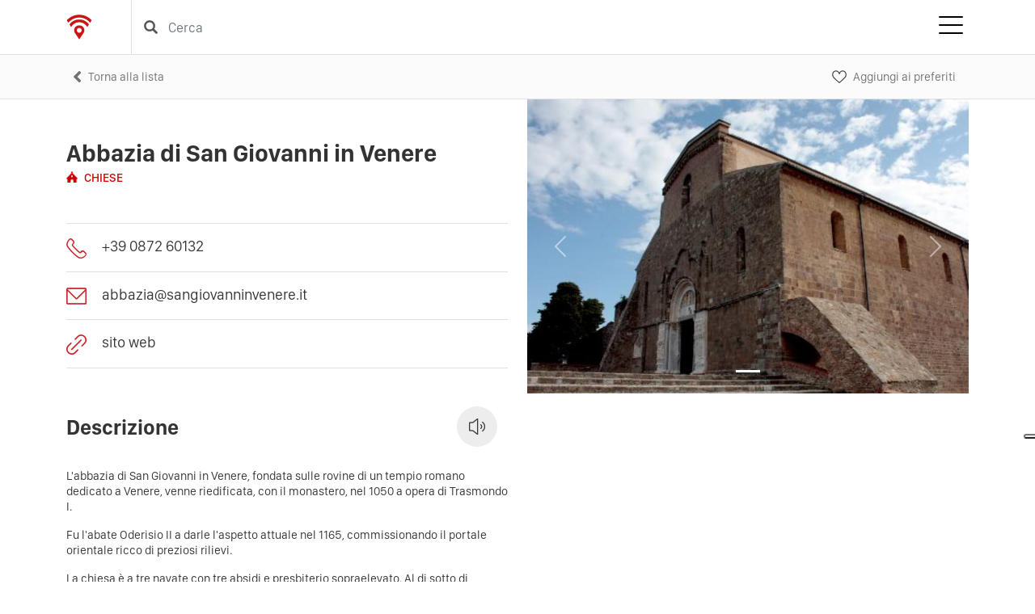

--- FILE ---
content_type: text/html; charset=utf-8
request_url: https://touristofficeapp.com/it/fossacesia/punti-di-interesse/abbazia-di-san-giovanni-in-venere
body_size: 14600
content:


<!DOCTYPE html>
<html class="Chrome 131 ifw-visible" lang="it" ng-app="TO-App">
<head>
    <meta http-equiv="X-UA-Compatible" content="IE=Edge,chrome=1" />
    <meta http-equiv="content-type" content="text/html; charset=utf-8" />
    <meta name="viewport" content="width=device-width, initial-scale=1, maximum-scale=1, user-scalable=no">
    
        <title>Abbazia di San Giovanni in Venere - chiese a Fossacesia (CH) | Tourist Office App</title>
            <meta name="description" content="Punto di interessa a Fossacesia. Con la guida multimediale gratuita Tourist Office App scopri ed ascolta la descrizione del Abbazia di San Giovanni in Venere inserita da &quot;Ministero dei beni e delle attivit&#224; culturali e del turismo&quot;, chiese in provincia di Chieti" />
            <link rel="canonical" href="https://touristofficeapp.com/it/fossacesia/punti-di-interesse/abbazia-di-san-giovanni-in-venere" />
            <meta property="og:url" content="https://touristofficeapp.com/it/fossacesia/punti-di-interesse/abbazia-di-san-giovanni-in-venere" />
            <meta property="og:locale" content="it-IT">
            <meta property="og:type" content="website">
            <meta property="og:title" content="Abbazia di San Giovanni in Venere - chiese a Fossacesia (CH)" />
            <meta property="og:image" content="https://toproduction.blob.core.windows.net/images/7809e071-5e36-4a03-469b-08d4a12adcfa.jpeg" />
            <meta property="og:description" content="Punto di interessa a Fossacesia. Con la guida multimediale gratuita Tourist Office App scopri ed ascolta la descrizione del Abbazia di San Giovanni in Venere inserita da &quot;Ministero dei beni e delle attivit&#224; culturali e del turismo&quot;, chiese in provincia di Chieti" />
        <meta property="og:site_name" content="Tourist Office App" />



            <link rel="shortcut icon" href="/media/vyvcdba1/logo-tof-mini.png?width=32&height=32" type="image/png" />
        <link rel="apple-touch-icon" sizes="57x57" href="/media/vyvcdba1/logo-tof-mini.png?width=57&height=57">
        <link rel="apple-touch-icon" sizes="60x60" href="/media/vyvcdba1/logo-tof-mini.png?width=60&height=60">
        <link rel="apple-touch-icon" sizes="72x72" href="/media/vyvcdba1/logo-tof-mini.png?width=72&height=72">
        <link rel="apple-touch-icon" sizes="76x76" href="/media/vyvcdba1/logo-tof-mini.png?width=76&height=76">
        <link rel="apple-touch-icon" sizes="114x114" href="/media/co0f1jjw/favicon-to.jpg?width=114&height=114">
        <link rel="apple-touch-icon" sizes="120x120" href="/media/co0f1jjw/favicon-to.jpg?width=120&height=120">
        <link rel="apple-touch-icon" sizes="144x144" href="/media/co0f1jjw/favicon-to.jpg?width=144&height=144">
        <link rel="apple-touch-icon" sizes="152x152" href="/media/co0f1jjw/favicon-to.jpg?width=152&height=152">
        <link rel="apple-touch-icon" sizes="180x180" href="/media/co0f1jjw/favicon-to.jpg?width=180&height=180">
        <link rel="icon" type="image/png" href="/media/vyvcdba1/logo-tof-mini.png?width=16&height=16" sizes="16x16">
        <link rel="icon" type="image/png" href="/media/vyvcdba1/logo-tof-mini.png?width=32&height=32" sizes="32x32">
        <link rel="icon" type="image/png" href="/media/co0f1jjw/favicon-to.jpg?width=96&height=96" sizes="96x96">
        <link rel="icon" type="image/png" href="/media/co0f1jjw/favicon-to.jpg?width=192&height=192" sizes="192x192">
        <meta name="msapplication-square70x70logo" content="/media/vyvcdba1/logo-tof-mini.png?width=70&height=70" />
        <meta name="msapplication-square150x150logo" content="/media/co0f1jjw/favicon-to.jpg?width=150&height=150" />
        <meta name="msapplication-square310x310logo" content="/media/co0f1jjw/favicon-to.jpg?width=310&height=310" />

    <link rel="preconnect" href="https://fonts.googleapis.com" crossorigin>
    <link rel="preconnect" href="https://fonts.gstatic.com" crossorigin>
    
    
    <link href="/DependencyHandler.axd?s=L0Nzcy9ib290c3RyYXAtdGhlbWluZy5jc3M7&amp;t=Css&amp;cdv=555043066" type="text/css" rel="stylesheet"/><link href="https://cdnjs.cloudflare.com/ajax/libs/font-awesome/5.15.4/css/all.min.css" type="text/css" rel="stylesheet"/><link href="https://cdn.jsdelivr.net/jquery.jssocials/1.4.0/jssocials.css" type="text/css" rel="stylesheet"/><link href="/DependencyHandler.axd?s=[base64]&amp;t=Css&amp;cdv=555043066" type="text/css" rel="stylesheet"/>
<!-- Google Tag Manager -->
<script type="text/plain" class="_iub_cs_activate" data-iub-purposes="2">(function(w,d,s,l,i){w[l]=w[l]||[];w[l].push({'gtm.start':
new Date().getTime(),event:'gtm.js'});var f=d.getElementsByTagName(s)[0],
j=d.createElement(s),dl=l!='dataLayer'?'&l='+l:'';j.async=true;j.src=
'https://www.googletagmanager.com/gtm.js?id='+i+dl;f.parentNode.insertBefore(j,f);
})(window,document,'script','dataLayer','GTM-N88D7DS');</script>
<!-- End Google Tag Manager -->
</head>
<body class="" ng-cloak>
<!-- Google Tag Manager (noscript) -->
<noscript><iframe  class="_iub_cs_activate" data-iub-purposes="2" suppressedsrc="https://www.googletagmanager.com/ns.html?id=GTM-N88D7DS"
height="0" width="0" style="display:none;visibility:hidden"></iframe></noscript>
<!-- End Google Tag Manager (noscript) -->    

<header id="Header" class="position-sticky" style="z-index:99999;">
    <nav class="navbar navbar-expand-xxl navbar-light justify-content-between w-100 py-0 bg-white border-bottom">
        <div class="d-flex container-fluid container-lg inner-header">
            <a class="col flex-grow-0 link-home py-3" href="/it/">
                    <img class="d-none d-xl-inline" src="/Images/Loghi/logo-tof-mini.png" alt="" />
                    <img class="d-inline d-xl-none" src="/Images/Loghi/logo-tof-retina.png" width="106" alt="" />
            </a>
                <div class="search-top vw-100 flex-grow-1 order-1 order-xl-0 col-xs-12 col-xl ms-n3 me-n3 ms-xl-5 me-xl-3 py-1 py-xl-3">
                    
<div id="SearchTypeAhead" class="search container px-0" ng-controller="SearchController as ctrl">
    <input type="text" ng-model="asyncSelected" placeholder="Cerca"
           uib-typeahead="address.Name for address in searchEntityByText($viewValue) | limitTo:10"
           typeahead-loading="loadingLocations" typeahead-min-length="3"
           typeahead-no-results="noResults" typeahead-template-url="SearchTypeAhead.html" class="form-control"
           typeahead-on-select="onSelect($item, $event)" typeahead-wait-ms="100" ng-init="inputLang = 'it'">
    
    <div ng-show="noResults" class="no-results">
        <i class="fa fa-frown mx-2"></i><span>Nessun risultato</span>
    </div>
    <div id="Loading" ng-show="searchLoading" class="d-flex align-items-center justify-content-center">
        <img src="/Images/animazione-TO.gif" style="height: 150px;max-height:50vw;border-radius: 50%;border: 2em solid white;box-sizing: content-box;" />
    </div>
</div>
                </div>
            <button class="navbar-toggler border-0 me-n2 mr-xl-n3 hamburger hamburger--spring" type="button" data-bs-toggle="collapse" data-bs-target="#NavbarMainMenu" aria-controls="NavbarMainMenu" aria-expanded="false" aria-label="Toggle navigation">
                <span class="hamburger-box">
                    <span class="hamburger-inner"></span>
                </span>
            </button>
            <div class="col py-3 flex-grow-0 justify-content-end collapse navbar-collapse border-top" id="NavbarMainMenu">
                <ul class="navbar-nav">
                            <li class="nav-item">
                                <a class="nav-link px-xl-2 px-xxl-3 px-xxxl-4" href="/it/mobile-app/">Mobile App</a>
                            </li>
                            <li class="nav-item">
                                <a class="nav-link px-xl-2 px-xxl-3 px-xxxl-4" href="/it/come-funziona/">Come Funziona</a>
                            </li>
                            <li class="nav-item">
                                <a class="nav-link px-xl-2 px-xxl-3 px-xxxl-4" href="/it/materiale-promozionale/">Materiale promozionale</a>
                            </li>
                            <li class="nav-item">
                                <a class="nav-link px-xl-2 px-xxl-3 px-xxxl-4" href="/it/turismo-nei-borghi/">Turismo nei borghi</a>
                            </li>
                            <li class="nav-item">
                                <a class="nav-link px-xl-2 px-xxl-3 px-xxxl-4" href="/it/press/">Press</a>
                            </li>
                            <li class="nav-item">
                                <a class="nav-link px-xl-2 px-xxl-3 px-xxxl-4" href="/it/contatti/">Contatti</a>
                            </li>
                                                        </ul>
            </div>
        </div>
    </nav>
</header>
    
<aside class="border-bottom">
    <nav class="navbar navbar-expand-lg navbar-light bg-ultralight">
        <div class="container">
            <ul class="navbar-nav w-100 flex-row">
                <li class="nav-item flex-grow-1 align-self-center">
                    <a class="nav-link d-flex align-items-center lh-1" aria-current="back page" data-requrlreferrer="" href="https://touristofficeapp.com/it/fossacesia/punti-di-interesse">
                        <i class="fa fa-angle-left fs-4 me-2" aria-hidden="true"></i><span>Torna alla lista</span>
                    </a>
                </li>
                <li class="nav-item d-flex align-self-center">
                    <a class="nav-link d-flex align-items-center lh-1" href="javascript:Preferiti()">
                        <img class="mx-2 ms-lg-0 me-lg-2" style="height:18px;" src="/Images/Icone/cuore.svg" /><span class="d-none d-lg-inline">Aggiungi ai preferiti</span>
                    </a>
                </li>
                    <li class="nav-item d-flex align-self-center" data-snippet="sharethis">
                        
                        <a class="nav-link d-flex align-items-center lh-1 px-0" href="javascript:void(0);">
                            <div class="mx-2 ms-lg-0 me-lg-2 sharethis-inline-share-buttons"></div>
                        </a>
                    </li>
            </ul>
        </div>
    </nav>
</aside>
<main class="detail-page container punto-di-interesse" ng-controller="DetailController">
    <div class="row align-items-start position-relative">
        <div class="col-md-6 left-section position-sticky no-sticky-xs-sm">
            
        <div class="detail-title my-3 my-md-4 my-xl-5">
            <h1 class="my-0">Abbazia di San Giovanni in Venere</h1>
                <div class="event-category">
                    <img src="/Images/Categorie/POI//chiese_colorato.png"/>                
                        <span>Chiese</span>
                </div>
        </div>

            <ul class="list-group list-group-flush border-top border-bottom">
                    <li class="list-group-item px-0 py-3">
                        <img src="/Images/Icone/POI/telefono.png" class="me-3" style="max-width:100%; height: 25px;" />
                        <a class="fs-5" href="tel:+39 0872 60132">+39 0872 60132</a>
                    </li>
                                    <li class="list-group-item px-0 py-3">
                        <img src="/Images/Icone/POI/email.png" class="me-3" style="max-width:100%; height: 25px;" />
                        <a class="fs-5" href="mailto:abbazia@sangiovanninvenere.it">abbazia@sangiovanninvenere.it</a>
                    </li>
                                    <li class="list-group-item px-0 py-3">
                        <img src="/Images/Icone/POI/link.png" class="me-3" style="max-width:100%; height: 25px;" />
                        <a class="fs-5" href="http:\\www.sangiovanninvenere.it">sito web</a>
                    </li>
                                            </ul>
            
        <div class="detail-description">
            <div data-tts class="description-title d-flex align-items-center">
                <div>
                    <h2>Descrizione</h2>
                </div>
                <button data-tts-play class="icon-audio ms-auto btn btn-link"><img class="ico-audio audio-off" style="max-width: 100%;" src="/Images/Icone/audio.png" /></button>
                <button data-tts-pause hidden class="icon-audio ms-auto btn btn-link"><img class="ico-audio audio-on" style="max-width: 100%;" src="/Images/Icone/audio-on.gif" /></button>
                <button data-tts-resume hidden class="icon-audio ms-auto btn btn-link"><img class="ico-audio audio-off" style="max-width: 100%;" src="/Images/Icone/audio.png" /></button>
                
                <div data-tts-voiceNotFound hidden class="icon-audio ms-auto dropdown dropleft">
                    <button class="btn btn-link dropdown-toggle text-warning" type="button" id="DD_WarningBtn" data-bs-toggle="dropdown" aria-haspopup="true" aria-expanded="false">
                        <i class="fa fa-exclamation-triangle"></i>
                    </button>
                    <div class="dropdown-menu p-3 bg-warning" id="DD_WarningMsg" aria-labelledby="DD_WarningBtn">
                        <p class="mb-0">Voice not found, try to install in operation system the voice</p>
                        <style>
                            #DD_WarningMsg {
                                inset: -5px 10px auto auto !important;
                            }
                        </style>
                    </div>
                </div>
            </div>
            <div data-tts-text class="description">
                

                        <div class="description-lang-it" lang="it" ng-show="availableLangs.value == 'it'">
                            <p>L'abbazia di San Giovanni in Venere, fondata sulle rovine di un tempio romano dedicato a Venere, venne riedificata, con il monastero, nel 1050 a opera di Trasmondo I.</p>
<p>Fu l'abate Oderisio II a darle l'aspetto attuale nel 1165, commissionando il portale orientale ricco di preziosi rilievi.</p>
<p>La chiesa è a tre navate con tre absidi e presbiterio sopraelevato. Al di sotto di quest'ultimo c'è la cripta a due navate con cinque campate coperte a crociera con catini absidali affrescati. Il chiostro, molto suggestivo è frutto di ricostruzioni che si sono succedute nel tempo. I rilievi sui pilastri laterali sono disposti in quattro grandi riquadri su due registri. Narrano le vicende della vita del Battista, dall'infanzia alla maturità.&nbsp;</p>
                        </div>
            </div>
        </div>
            <div class="detail-author d-flex p-3 mb-4">
                <div class="d-flex flex-column">
                    <small class="author-by text-muted">
                        Inserito da:
                    </small>
                    <span class="author">
                        Ministero dei beni e delle attività culturali e del turismo
                    </span>
                </div>
                
            </div>
        <script type="text/javascript" title="Speech Synthesis">
            window.addEventListener('load', (event) => {
                if ('speechSynthesis' in window) {
                    //console.log(navigator.userAgent);
                    const browsername = navigator.userAgent.indexOf("Edg") !== -1 ? "Edge" :
                        navigator.userAgent.indexOf("Chrome") !== -1 ? "Chrome" :
                            navigator.userAgent.indexOf("Safari") !== -1 ? "Safari" :
                                navigator.userAgent.indexOf("Firex") !== -1 ? "Firex" :
                                    "";

                    const synthesis = window.speechSynthesis;
                    const voiceSelectTo = document.querySelector('[data-tts-select]');
                    const playButton = document.querySelector('[data-tts-play]');
                    const pauseButton = document.querySelector('[data-tts-pause]');
                    const resumeButton = document.querySelector('[data-tts-resume]');
                    const voiceNotFoundMsg = document.querySelector('[data-tts-voiceNotFound]');

                    //const voiceSelectToRemove = document.querySelector('[data-toremove-select]');

                    let chosenVoice = voiceSelectTo != null ? voiceSelectTo[voiceSelectTo.selectedIndex].label : 'it',
                        isPlaying = false,
                        voices,
                        voiceNotFound = true,
                        VoiceFoundException = {};

                    if (synthesis.onvoiceschanged !== undefined) {
                        synthesis.onvoiceschanged = () => {
                            voices = synthesis.getVoices();
                        };
                    }

                    const play = () => {
                        const utterance = new SpeechSynthesisUtterance();

                        if (chosenVoice) {
                            voices = synthesis.getVoices();
                            try {
                                voices.forEach(function (voice, index) {
                                    if (voice.lang.lastIndexOf(chosenVoice, 0) === 0) {
                                        utterance.voice = voices[index];
                                        voiceNotFound = false;
                                        throw VoiceFoundException;
                                    }
                                });
                                voiceNotFound = true,
                                    console.log("Voice not found, try to install in operation system the voice")
                            } catch (e) {
                                if (e !== VoiceFoundException) throw e;
                            }
                        }

                        if (voiceNotFound) {
                            isPlaying = false;
                            pauseButton.hidden = true;
                            playButton.hidden = true;
                            resumeButton.hidden = true;
                            voiceNotFoundMsg.hidden = false;
                        }
                        else {
                            utterance.text = document.querySelector('.description .description-lang-' + chosenVoice).innerText;

                            // Speak the utterance
                            synthesis.speak(utterance);
                            isPlaying = true;
                            pauseButton.hidden = false;
                            playButton.hidden = true;
                            resumeButton.hidden = true;
                            voiceNotFoundMsg.hidden = true;

                            // somehow chrome stops after 14seconds, so resume from there
                            if (browsername === "Chrome" || browsername === "Safari") {
                                var r = setInterval(() => {
                                    if (!isPlaying) {
                                        clearInterval(r);
                                    } else {
                                        synthesis.pause();
                                        synthesis.resume();
                                    }
                                }, 14000);
                            }

                            window.addEventListener('beforeunload', () => {
                                clearInterval(r);
                                synthesis.cancel();
                            });

                            utterance.onend = () => {
                                isPlaying = false;
                                playButton.hidden = false;
                                pauseButton.hidden = true;
                                resumeButton.hidden = true;
                                voiceNotFoundMsg.hidden = true;
                                text = false;
                            }
                        }
                    };

                    const pause = () => {
                        synthesis.pause();
                        isPlaying = false;
                        playButton.hidden = true;
                        pauseButton.hidden = true;
                        resumeButton.hidden = false;
                        voiceNotFoundMsg.hidden = true;
                    };

                    const resume = () => {
                        synthesis.resume();
                        isPlaying = true;
                        playButton.hidden = true;
                        pauseButton.hidden = false;
                        resumeButton.hidden = true;
                        voiceNotFoundMsg.hidden = true;
                    }

                    const setVoices = () => {
                        voices = synthesis.getVoices();
                        // Log the properties of the voices in the list
                        if (voices && voices.length && voices.length > 0) {

                            //voices.forEach(function (voice, index) {
                            //    const voiceOption = document.createElement('option');
                            //    voiceOption.innerText = index + " lang: " + voice.lang + " voiceURI: " + voice.voiceURI + " name: " + voice.name;
                            //    voiceSelectToRemove.appendChild(voiceOption);
                            //});

                            if (voiceSelectTo != null) {
                                voiceSelectTo.hidden = false;
                                voiceSelectTo.addEventListener('change', (ev) => {
                                    isPlaying = false;
                                    synthesis.cancel();
                                    playButton.hidden = false;
                                    pauseButton.hidden = true;
                                    resumeButton.hidden = true;
                                    voiceNotFoundMsg.hidden = true;
                                    chosenVoice = voiceSelectTo[ev.target.selectedIndex].label;
                                    $('.description [lang]').hide();
                                    $('.description .description-lang-' + chosenVoice).show();
                                    //console.log(chosenVoice)
                                });
                            }

                            playButton.hidden = false;
                            playButton.addEventListener('click', () => {
                                play();
                            });

                            pauseButton.addEventListener('click', () => {
                                pause();
                            });

                            resumeButton.addEventListener('click', () => {
                                resume();
                            });

                        }
                    };

                    setTimeout(function () {
                        setVoices();
                    }, 50)


                } else {
                    $('#BtnSpeaker .ico-audio').hide();
                }
            });
        </script>

        </div>
        <div class="col-md-6 right-section position-sticky no-sticky-xs-sm">
            
        <div id="carouselExampleIndicators" class="carousel slide carousel-fade" data-bs-ride="carousel" style="background-image:url('/Images/tof-no-image.jpg'); background-size:auto;">
            <div class="carousel-indicators">
                    <button type="button" data-bs-target="#carouselExampleIndicators" data-bs-slide-to="0" class=active aria-current=true aria-label=""></button>
            </div>
            <div class="carousel-inner">
                    <div class="carousel-item active">
                        <img src="https://toproduction.blob.core.windows.net/images/7809e071-5e36-4a03-469b-08d4a12adcfa.jpeg?w=1200&h=800&mode=pad&scale=both&bgcolor=333333" class="d-block w-100" alt="...">
                    </div>
            </div>
            <button class="carousel-control-prev" type="button" data-bs-target="#carouselExampleIndicators" data-bs-slide="prev">
                <span class="carousel-control-prev-icon" aria-hidden="true"></span>
                <span class="visually-hidden">Previous</span>
            </button>
            <button class="carousel-control-next" type="button" data-bs-target="#carouselExampleIndicators" data-bs-slide="next">
                <span class="carousel-control-next-icon" aria-hidden="true"></span>
                <span class="visually-hidden">Next</span>
            </button>
        </div>



            

            <div id="MapContainer">
                <ng-map center="42.254880000, 14.498456000" zoom="16" scrollwheel="false"
                        zoom-control-options="{style:'LARGE', position:'LEFT_TOP'}" map-type-control="false" street-view-control="true">
                    <marker id="foo" position="{{[42.254880000, 14.498456000]}}" icon="/Images/Marker/poi-gmarker.png" on-click="showDetailPoints()" title="Abbazia di San Giovanni in Venere">
                    </marker>
                    <div ng-if="points.length > 1" id="ModalEntity" class="modal fade" role="dialog" data-bs-backdrop="false">
                        <div class="modal-dialog">
                            <div class="modal-content">
                                <div class="modal-body">
                                    <button type="button" class="btn close" data-bs-dismiss="modal" on-click="hideDetailPoints()">&times;</button>
                                    <ol style="margin: 1.5rem; margin-left: 0;">
                                        <li ng-repeat="point in points">{{point[3]}}</li>
                                    </ol>
                                </div>
                            </div>
                        </div>
                    </div>
                </ng-map>
                    <div class="address-info position-absolute d-flex align-items-center bg-white p-3">
                        <div class="pin-address">
                            <img style="height: 20px;" src="/Images/Marker/Pin/pin-poi.png" />
                        </div>
                        <div class="text-address ms-3">
                                <div class="address">
                                    Sede via di San Giovanni in Venere, s.n.c. 
                                </div>
                                                            <div class="cap-city">
                                        <span class="cap"> 66022</span>
                                    <span>Fossacesia</span>
                                </div>
                        </div>
                            <div class="go-to-directions ms-auto bg-primary px-3 py-2">
                                <a class="link-light" href="https://www.google.com/maps/?q=42.254880000,14.498456000">
                                    Direzioni
                                    <img class="ms-2" style="height: 11px;" src="/Images/Icone/freccia-dx-bianca.png" />
                                </a>
                            </div>
                    </div>
            </div>


        </div>
    </div>
</main>
<script>
    window.lingueDisponibili = ["it"]
</script>
    

<footer id="Footer">
    <div class="main-footer container">
        <div class="row flex-column align-content-center justify-content-between flex-md-row">
            <div class="language-download col-xs-12 col-md flex-grow-0 text-center text-md-left">
                <div class="download-app">
                    <div class="footer-title mb-4">
                        Scarica la App:
                    </div>
                    <div class="app-links d-flex justify-content-center justify-content-md-start m-n1">
                            <a class="p-1" href="https://play.google.com/store/apps/details?id=it.flyweb.touristoffice" target="_blank">
                                <img src="/Images/google-play.png" />
                            </a>
                                                    <a class="p-1" href="https://itunes.apple.com/it/app/tourist-office/id1085488529" target="_blank">
                                <img src="/Images/app-store.png" />
                            </a>
                    </div>
                </div>
            </div>
            <div class="first-submenu col flex-grow-0 text-center text-md-left mt-5 mt-md-0" style="min-width: 180px;">
                <div class="footer-title mb-4">
                    Tourist Office
                </div>
                <div class="footer-content">
                        <nav>
                            <ul>
                                        <li class="my-2">
                                            <a href="/it/mobile-app/">Mobile App</a>
                                        </li>
                                        <li class="my-2">
                                            <a href="/it/come-funziona/">Come Funziona</a>
                                        </li>
                                        <li class="my-2">
                                            <a href="/it/materiale-promozionale/#">Materiale promozionale</a>
                                        </li>
                                        <li class="my-2">
                                            <a href="/it/turismo-nei-borghi/">Turismo nei borghi</a>
                                        </li>
                            </ul>
                        </nav>
                </div>
            </div>
            <div class="second-submenu col flex-grow-0 text-center text-md-left mt-5 mt-md-0" style="min-width: 180px;">
                <div class="footer-title mb-4">
                    Altro
                </div>
                <div class="footer-content">
                        <nav>
                            <ul>
                                        <li class="my-2">
                                            <a href="/it/condizioni-generali/#">Condizioni generali</a>
                                        </li>
                                        <li class="my-2">
                                            <a href="/it/press/">Press</a>
                                        </li>
                                        <li class="my-2">
                                            <a href="/it/contatti/">Contatti</a>
                                        </li>
                            </ul>
                        </nav>
                </div>
            </div>
                <!-- Handle the display of the form, the success message, and the error message. -->
                <div class="email-signup col flex-grow-0 mt-5 mt-lg-0" ng-controller="formWrapper-newsletter" style="min-width:328px;">
                    <div class="footer-title text-center text-md-left mb-4">
                        <span ng-cloak ng-if="status !== 'success'">Iscriviti alla Newsletter</span>
                        <span ng-cloak ng-if="status === 'success'">Iscrizione completata</span>
                        <span ng-cloak ng-if="status === 'failure'">Ops! l&#39;iscrizione non si &#232; completata</span>
                    </div>
                    <div class="footer-content formulate-wrapper">
                        <!-- Display the form. -->
                        <div ng-cloak ng-if="status !== 'success'">
                            <div id="NewsletterForm">
                                
                                


<formulate-json-source source="{&quot;data&quot;:{&quot;name&quot;:&quot;Iscrizione newsletter&quot;,&quot;alias&quot;:null,&quot;randomId&quot;:&quot;ad4df4e4882b4749b0390a0250ce2679&quot;,&quot;fields&quot;:[{&quot;alias&quot;:&quot;Email&quot;,&quot;label&quot;:&quot;Email&quot;,&quot;id&quot;:&quot;c7ac75aa6fa24727a561994b27262040&quot;,&quot;randomId&quot;:&quot;f339de0ccde046f6ab37951ca3f0998d&quot;,&quot;fieldType&quot;:&quot;text&quot;,&quot;validations&quot;:[{&quot;id&quot;:&quot;b36a7853a39c428eb9db5d0d4045a3a8&quot;,&quot;alias&quot;:&quot;Email&quot;,&quot;validationType&quot;:&quot;regex&quot;,&quot;configuration&quot;:{&quot;message&quot;:&quot;Il formato dell\u0027indirizzo non &#232; valido&quot;,&quot;pattern&quot;:&quot;^[_a-zA-Z0-9-]+(\\.[_a-zA-Z0-9-]+)*@[a-zA-Z0-9-]+(\\.[a-zA-Z0-9-]+)*(\\.[a-zA-Z]{2,6})$&quot;}},{&quot;id&quot;:&quot;63102d85e87d4e99a455be073516f228&quot;,&quot;alias&quot;:&quot;Obbligatorio&quot;,&quot;validationType&quot;:&quot;ValidationMandatory&quot;,&quot;configuration&quot;:{&quot;message&quot;:&quot;Campo obbligatorio&quot;}}],&quot;configuration&quot;:{},&quot;initialValue&quot;:null,&quot;category&quot;:null},{&quot;alias&quot;:&quot;FirstName&quot;,&quot;label&quot;:&quot;Nome&quot;,&quot;id&quot;:&quot;7855e9a5e5df42af8a5e4b246d8286eb&quot;,&quot;randomId&quot;:&quot;1ba54b52881c4f398bebceee1af0f85d&quot;,&quot;fieldType&quot;:&quot;text&quot;,&quot;validations&quot;:[],&quot;configuration&quot;:{},&quot;initialValue&quot;:null,&quot;category&quot;:null},{&quot;alias&quot;:null,&quot;label&quot;:&quot;Privacy Policy&quot;,&quot;id&quot;:&quot;e758008486eb42798b4f03066d42e836&quot;,&quot;randomId&quot;:&quot;d16846f86d4a4b5597080308a6a76d11&quot;,&quot;fieldType&quot;:&quot;rich-text&quot;,&quot;validations&quot;:[],&quot;configuration&quot;:{&quot;text&quot;:&quot;\u003cp\u003e\u003ca href=\&quot;https://www.iubenda.com/privacy-policy/77881840\&quot; title=\&quot;Privacy Policy \&quot; class=\&quot;iubenda-white no-brand iubenda-noiframe iubenda-embed iub-legal-only iubenda-noiframe \&quot;\u003ePrivacy Policy\u003c/a\u003e\u003c/p\u003e&quot;},&quot;initialValue&quot;:null,&quot;category&quot;:null},{&quot;alias&quot;:&quot;Privacy&quot;,&quot;label&quot;:&quot;Iscrivendoti alla newsletter di Tourist Office accetti&#160;Termini e condizioni&#160;e&#160;Privacy Policy.&quot;,&quot;id&quot;:&quot;e407ddc120df43ccb5e5981d0a04908a&quot;,&quot;randomId&quot;:&quot;0e9214f98d1b42a99acd08a083c03743&quot;,&quot;fieldType&quot;:&quot;checkbox&quot;,&quot;validations&quot;:[{&quot;id&quot;:&quot;63102d85e87d4e99a455be073516f228&quot;,&quot;alias&quot;:&quot;Obbligatorio&quot;,&quot;validationType&quot;:&quot;ValidationMandatory&quot;,&quot;configuration&quot;:{&quot;message&quot;:&quot;Campo obbligatorio&quot;}}],&quot;configuration&quot;:{},&quot;initialValue&quot;:null,&quot;category&quot;:null},{&quot;alias&quot;:&quot;reCaptcha&quot;,&quot;label&quot;:&quot;reCaptcha v2&quot;,&quot;id&quot;:&quot;4dc02cc64a004136978cef615f178aeb&quot;,&quot;randomId&quot;:&quot;fa4bd2b8dd1448b69654bf27d6e9f14c&quot;,&quot;fieldType&quot;:&quot;recaptcha&quot;,&quot;validations&quot;:[{&quot;id&quot;:&quot;63102d85e87d4e99a455be073516f228&quot;,&quot;alias&quot;:&quot;Obbligatorio&quot;,&quot;validationType&quot;:&quot;ValidationMandatory&quot;,&quot;configuration&quot;:{&quot;message&quot;:&quot;Campo obbligatorio&quot;}}],&quot;configuration&quot;:{&quot;key&quot;:&quot;6Lf7tFQgAAAAADspM_h0gdJa1vYYVpE5XsKYZFQw&quot;},&quot;initialValue&quot;:null,&quot;category&quot;:null},{&quot;alias&quot;:&quot;Iscriviti&quot;,&quot;label&quot;:&quot;Iscriviti&quot;,&quot;id&quot;:&quot;950b58ff9d904559adef1c7f97e0c982&quot;,&quot;randomId&quot;:&quot;f031c130ae654e428a0f9f2331986d1c&quot;,&quot;fieldType&quot;:&quot;button&quot;,&quot;validations&quot;:[],&quot;configuration&quot;:{&quot;buttonKind&quot;:&quot;Submit&quot;},&quot;initialValue&quot;:null,&quot;category&quot;:null}],&quot;rows&quot;:[{&quot;cells&quot;:[{&quot;columns&quot;:12,&quot;fields&quot;:[{&quot;id&quot;:&quot;7855e9a5e5df42af8a5e4b246d8286eb&quot;},{&quot;id&quot;:&quot;c7ac75aa6fa24727a561994b27262040&quot;},{&quot;id&quot;:&quot;e758008486eb42798b4f03066d42e836&quot;},{&quot;id&quot;:&quot;e407ddc120df43ccb5e5981d0a04908a&quot;},{&quot;id&quot;:&quot;4dc02cc64a004136978cef615f178aeb&quot;},{&quot;id&quot;:&quot;950b58ff9d904559adef1c7f97e0c982&quot;}]}]}],&quot;payload&quot;:{&quot;FormId&quot;:&quot;576716b2877a47d08577a60c4f4012cb&quot;,&quot;PageId&quot;:1055,&quot;__RequestVerificationToken&quot;:&quot;2YYwlRHHtifdNZC4rf6dGTkOuEo9tV3yXeLxNeWvXs97fgHjlEIv93560K5hNCmgNRJq8gqedprnIQmIVL_NZed60BIQUH2SR4TwGu77tkg1&quot;},&quot;url&quot;:&quot;/umbraco/formulate/submissions/submit&quot;}}">
    <formulate-responsive-form form-data="::ctrl.data">
    </formulate-responsive-form>
</formulate-json-source>
                            </div>
                        </div>

                        <!-- Display the success message. -->
                        <div ng-cloak ng-if="status === 'success'">
                            <p class="lead text-success">Congratulazioni, ora riceverai le nostre informazioni periodiche.</p><small class="text-muted">Per annullare l'iscrizione, clicca su "Annulla iscrizione" in fondo alle nostre email.</small>
                        </div>

                        <!-- Display the error message. -->
                        <div ng-cloak ng-if="status === 'failure'">
                            <span class="lead text-danger">Ci scusiamo, scrivi o chiama per segnalarci l'accaduto, completeremo noi l'iscrizione.<br/>Grazie!</span>
                        </div>
                    </div>
                </div>
                    </div>
    </div>
    <div class="sub-footer container border-top p-3">
        <div class="row flex-column flex-lg-row">
                <div class="col col-auto order-lg-1 my-3 my-lg-2 text-center footer-socials">
                    <ul class="socials">
                            <li>
                                <a href="https://www.facebook.com/touristofficeapp/" target="_blank">
                                    <i class="fab fa-2x fa-facebook-f" aria-hidden="true"></i>
                                </a>
                            </li>
                            <li>
                                <a href="https://www.instagram.com/touristoffice/" target="_blank">
                                    <i class="fab fa-2x fa-instagram" aria-hidden="true"></i>
                                </a>
                            </li>
                            <li>
                                <a href="https://www.linkedin.com/company/tourist-office-app/" target="_blank">
                                    <i class="fab fa-2x fa-linkedin-in" aria-hidden="true"></i>
                                </a>
                            </li>
                    </ul>
                </div>
            <div class="col order-lg-2 my-3 d-flex justify-content-center justify-content-lg-end subfooter-menu">
                <nav>
                    <ul>
                            <li class="login">
                                <a href="https://admin.touristofficeapp.com/" target="_blank">
                                    <img src="/Images/Icone/login.png" style="margin-right: 3px; margin-top: -1px;" />
                                    <span>Login</span>
                                </a>
                            </li>
                                                                            <li>
                                <a href="https://www.iubenda.com/privacy-policy/77881840" class="iubenda-nostyle no-brand iubenda-noiframe iubenda-embed iub-legal-only iubenda-noiframe " title="Privacy Policy ">Privacy Policy</a>
                            </li>
                                                    <li>
                                <a href="https://www.iubenda.com/privacy-policy/77881840/cookie-policy" class="iubenda-nostyle no-brand iubenda-noiframe iubenda-embed iubenda-noiframe " title="Cookie Policy ">Cookie Policy</a>

<script type="text/javascript">(function (w,d) {var loader = function () {var s = d.createElement("script"), tag = d.getElementsByTagName("script")[0]; s.src="https://cdn.iubenda.com/iubenda.js"; tag.parentNode.insertBefore(s,tag);}; if(w.addEventListener){w.addEventListener("load", loader, false);}else if(w.attachEvent){w.attachEvent("onload", loader);}else{w.onload = loader;}})(window, document);</script>
                            </li>
                    </ul>
                </nav>
            </div>
            <div class="col order-lg-0 my-3 footer-logo-copyright">
                <div class="d-flex flex-column align-items-center flex-lg-row">
                    <div class="d-flex align-items-center footer-logo">
                        <a href="/it/">
                            <img src="/Images/Loghi/logo-tof-footer.png" style="max-width:100%;" />
                        </a>
                    </div>
                        <div class="d-flex align-items-center ms-lg-2 footer-copyright">
                            <a href="https://www.scponline.it/" target="_blank" class="text-black-50">è un prodotto Scp spa - &copy; 2017-2025</a>
                        </div>
                </div>
            </div>
        </div>
    </div>
</footer>



    <script src="https://maps.googleapis.com/maps/api/js?key=AIzaSyB6FkJrq07ju8ibNZ1K5COW89325nQfjGU" Length="5" type="text/javascript"></script><script src="/DependencyHandler.axd?s=L1NjcmlwdHMvanF1ZXJ5LTMuMC4wLm1pbi5qczs&amp;t=Javascript&amp;cdv=555043066" type="text/javascript"></script><script src="https://cdnjs.cloudflare.com/ajax/libs/underscore.js/1.10.2/underscore-min.js" type="text/javascript"></script><script src="/DependencyHandler.axd?s=[base64]&amp;t=Javascript&amp;cdv=555043066" type="text/javascript"></script><script src="https://cdnjs.cloudflare.com/ajax/libs/angular.js/1.5.11/angular.min.js" type="text/javascript"></script><script src="https://cdnjs.cloudflare.com/ajax/libs/angular.js/1.5.11/angular-route.js" type="text/javascript"></script><script src="https://cdnjs.cloudflare.com/ajax/libs/angular-i18n/1.5.11/angular-locale_it-it.min.js" type="text/javascript"></script><script src="https://cdnjs.cloudflare.com/ajax/libs/angular.js/1.5.11/angular-sanitize.min.js" type="text/javascript"></script><script src="https://cdnjs.cloudflare.com/ajax/libs/angular.js/1.5.11/angular-cookies.js" type="text/javascript"></script><script src="/DependencyHandler.axd?s=L0pTL0Zvcm1FZGl0b3IvYW5ndWxhci1pbml0aWFsLXZhbHVlLmpzOw&amp;t=Javascript&amp;cdv=555043066" type="text/javascript"></script><script src="https://cdnjs.cloudflare.com/ajax/libs/angular.js/1.5.11/angular-animate.min.js" type="text/javascript"></script><script src="/DependencyHandler.axd?s=[base64]&amp;t=Javascript&amp;cdv=555043066" type="text/javascript"></script><script src="https://cdnjs.cloudflare.com/ajax/libs/jsSocials/1.5.0/jssocials.min.js" type="text/javascript"></script><script src="https://cdnjs.cloudflare.com/ajax/libs/angular.js/1.5.11/angular-aria.min.js" type="text/javascript"></script><script src="https://cdnjs.cloudflare.com/ajax/libs/angular.js/1.5.11/angular-messages.min.js" type="text/javascript"></script><script src="/DependencyHandler.axd?s=L1NjcmlwdHMvVE8tQXBwLmpzOy9TY3JpcHRzL1RPLnJlc3BvbnNpdmUuYm9vdHN0cmFwLmFuZ3VsYXIuanM7&amp;t=Javascript&amp;cdv=555043066" type="text/javascript"></script>

    

<!-- Iubenda Cookie Solution -->
<script type="text/javascript">
var _iub = _iub || [];
_iub.csConfiguration = {"askConsentAtCookiePolicyUpdate":true,"floatingPreferencesButtonDisplay":"anchored-center-right","floatingPreferencesButtonIcon":false,"perPurposeConsent":true,"reloadOnConsent":true,"siteId":2428395,"cookiePolicyId":77881840,"lang":"it","banner":{"acceptButtonCaptionColor":"white","acceptButtonColor":"#be1823","acceptButtonDisplay":true,"backgroundColor":"white","backgroundOverlay":true,"closeButtonRejects":true,"customizeButtonCaptionColor":"#4d4d4d","customizeButtonColor":"#dee2e6","customizeButtonDisplay":true,"explicitWithdrawal":true,"listPurposes":true,"logo":null,"ownerName":"Scp spa","position":"bottom","rejectButtonCaptionColor":"#4d4d4d","rejectButtonColor":"#dee2e6","rejectButtonDisplay":true,"showPurposesToggles":true,"showTotalNumberOfProviders":true,"textColor":"black"}};
</script>
<script type="text/javascript" src="https://cs.iubenda.com/autoblocking/2428395.js"></script>
<script type="text/javascript" src="//cdn.iubenda.com/cs/iubenda_cs.js" charset="UTF-8" async></script>

<!-- Iubenda Consent Solution -->
<script type="text/javascript">var _iub = _iub || {}; _iub.cons_instructions = _iub.cons_instructions || []; _iub.cons_instructions.push(["init", {api_key: "BredFIydzyS9WnveVGGgrWzjwy5wpuoN"}]);</script><script type="text/javascript" src="https://cdn.iubenda.com/cons/iubenda_cons.js" async></script>    
    <script type="text/ng-template" id="SearchTypeAhead.html">
        <div ng-switch="match.model.Type" class="search-template">
            <a href="{{match.model.UrlByLang['it']}}">
                <div ng-switch-when="-1" class="searched-entity localita-entity">
                    <div class="img-wrapper">
                        <img src="/Images/Entita/SVG/icona-localita.svg" class="icon-entity" />
                    </div>
                    <span ng-bind-html="match.model.Name + ' (' + match.model.ShortProvince + ')' | uibTypeaheadHighlight:query"></span>
                </div>
                <div ng-switch-when="1" class="searched-entity poi-entity">
                    <div class="img-wrapper">
                        <img src="/Images/Entita/SVG/icona-poi.svg" class="icon-entity" />
                    </div>
                    <span ng-bind-html="match.model.Name | uibTypeaheadHighlight:query"></span>
                </div>
                <div ng-switch-when="2" class="searched-entity percorso-entity">
                    <div class="img-wrapper">
                        <img src="/Images/Entita/SVG/icona-percorsi.svg" class="icon-entity" />
                    </div>
                    <span ng-bind-html="match.model.Name | uibTypeaheadHighlight:query"></span>
                </div>
                <div ng-switch-when="0" class="searched-entity evento-entity">
                    <div class="img-wrapper">
                        <img src="/Images/Entita/SVG/icona-eventi.svg" class="icon-entity" />
                    </div>
                    <span ng-bind-html="match.model.Name | uibTypeaheadHighlight:query"></span>
                </div>
            </a>
        </div>
    </script>
        <!-- The Formulate JavaScript for the Responsive / AngularJS / Bootstrap form template. -->
        <script type="text/javascript" title="FORMULATE FORM">
            // Include Formulate as a dependency.
            var formulateApp = angular.module("formulateApp", ["formulate"]);
            app.requires.push('formulateApp');
        </script>
            <script type="text/javascript" title="FORM Newsletter">
                // Create a controller to handle form submissions.
                app.controller("formWrapper-newsletter", function ($scope) {
                    $scope.status = "pending";
                    $scope.$on("Formulate.formSubmit.OK", function () {
                        $scope.status = "success";
                    });
                    $scope.$on("Formulate.formSubmit.Failed", function () {
                        $scope.status = "failure";
                    });
                });
            </script>
            <script type="text/javascript" title="FORMULATE FORM Suggerimento Contenuto">
                // Create a controller to handle form submissions.
                app.controller("formWrapper-suggerimentoContenuto", function ($scope) {
                    $scope.status = "pending";
                    $scope.$on("Formulate.submit", function (event, data) {
                        var newData = { '9397d2ab-1af5-4f22-a1d4-e8e92d52af90': window.location.pathname };
                        data.postData = angular.extend({}, data.postData, newData);
                    });
                    $scope.$on("Formulate.formSubmit.OK", function () {
                        $scope.status = "success";
                    });
                    $scope.$on("Formulate.formSubmit.Failed", function () {
                        $scope.status = "failure";
                    });
                });
            </script>
    <script type="text/javascript" src="https://platform-api.sharethis.com/js/sharethis.js#property=6103fb733d07090014462628&product=inline-share-buttons" async="async"></script>        <style title="Sharethis changes">
            [data-network="sharethis"]:not(.btn) {
                opacity: 0;
            }
            [data-network="sharethis"]:after {
                content: "Condividi";
                font-family: 'SanFranciscoDisplay-Regular';
                font-size: 15px;
                font-weight: 400;
                color: rgba(0,0,0,0.55);
            }
        </style>
        <script title="Sharethis changes">
            window.onload = function () {
                var shareLink = document.querySelector('[data-network="sharethis"]');
                if (shareLink) {
                    shareLink.classList.remove('st-btn');
                    shareLink.classList.add('btn');
                    shareLink.classList.add('p-0');
                    var imgShareLink = shareLink.getElementsByTagName('img')[0];
                    imgShareLink.src = "/Images/Icone/share.svg";
                }
            };
        </script>
        
</body>
</html>





--- FILE ---
content_type: text/html; charset=utf-8
request_url: https://www.google.com/recaptcha/api2/anchor?ar=1&k=6Lf7tFQgAAAAADspM_h0gdJa1vYYVpE5XsKYZFQw&co=aHR0cHM6Ly90b3VyaXN0b2ZmaWNlYXBwLmNvbTo0NDM.&hl=en&v=N67nZn4AqZkNcbeMu4prBgzg&size=normal&anchor-ms=20000&execute-ms=30000&cb=9p1hhwkx259e
body_size: 50472
content:
<!DOCTYPE HTML><html dir="ltr" lang="en"><head><meta http-equiv="Content-Type" content="text/html; charset=UTF-8">
<meta http-equiv="X-UA-Compatible" content="IE=edge">
<title>reCAPTCHA</title>
<style type="text/css">
/* cyrillic-ext */
@font-face {
  font-family: 'Roboto';
  font-style: normal;
  font-weight: 400;
  font-stretch: 100%;
  src: url(//fonts.gstatic.com/s/roboto/v48/KFO7CnqEu92Fr1ME7kSn66aGLdTylUAMa3GUBHMdazTgWw.woff2) format('woff2');
  unicode-range: U+0460-052F, U+1C80-1C8A, U+20B4, U+2DE0-2DFF, U+A640-A69F, U+FE2E-FE2F;
}
/* cyrillic */
@font-face {
  font-family: 'Roboto';
  font-style: normal;
  font-weight: 400;
  font-stretch: 100%;
  src: url(//fonts.gstatic.com/s/roboto/v48/KFO7CnqEu92Fr1ME7kSn66aGLdTylUAMa3iUBHMdazTgWw.woff2) format('woff2');
  unicode-range: U+0301, U+0400-045F, U+0490-0491, U+04B0-04B1, U+2116;
}
/* greek-ext */
@font-face {
  font-family: 'Roboto';
  font-style: normal;
  font-weight: 400;
  font-stretch: 100%;
  src: url(//fonts.gstatic.com/s/roboto/v48/KFO7CnqEu92Fr1ME7kSn66aGLdTylUAMa3CUBHMdazTgWw.woff2) format('woff2');
  unicode-range: U+1F00-1FFF;
}
/* greek */
@font-face {
  font-family: 'Roboto';
  font-style: normal;
  font-weight: 400;
  font-stretch: 100%;
  src: url(//fonts.gstatic.com/s/roboto/v48/KFO7CnqEu92Fr1ME7kSn66aGLdTylUAMa3-UBHMdazTgWw.woff2) format('woff2');
  unicode-range: U+0370-0377, U+037A-037F, U+0384-038A, U+038C, U+038E-03A1, U+03A3-03FF;
}
/* math */
@font-face {
  font-family: 'Roboto';
  font-style: normal;
  font-weight: 400;
  font-stretch: 100%;
  src: url(//fonts.gstatic.com/s/roboto/v48/KFO7CnqEu92Fr1ME7kSn66aGLdTylUAMawCUBHMdazTgWw.woff2) format('woff2');
  unicode-range: U+0302-0303, U+0305, U+0307-0308, U+0310, U+0312, U+0315, U+031A, U+0326-0327, U+032C, U+032F-0330, U+0332-0333, U+0338, U+033A, U+0346, U+034D, U+0391-03A1, U+03A3-03A9, U+03B1-03C9, U+03D1, U+03D5-03D6, U+03F0-03F1, U+03F4-03F5, U+2016-2017, U+2034-2038, U+203C, U+2040, U+2043, U+2047, U+2050, U+2057, U+205F, U+2070-2071, U+2074-208E, U+2090-209C, U+20D0-20DC, U+20E1, U+20E5-20EF, U+2100-2112, U+2114-2115, U+2117-2121, U+2123-214F, U+2190, U+2192, U+2194-21AE, U+21B0-21E5, U+21F1-21F2, U+21F4-2211, U+2213-2214, U+2216-22FF, U+2308-230B, U+2310, U+2319, U+231C-2321, U+2336-237A, U+237C, U+2395, U+239B-23B7, U+23D0, U+23DC-23E1, U+2474-2475, U+25AF, U+25B3, U+25B7, U+25BD, U+25C1, U+25CA, U+25CC, U+25FB, U+266D-266F, U+27C0-27FF, U+2900-2AFF, U+2B0E-2B11, U+2B30-2B4C, U+2BFE, U+3030, U+FF5B, U+FF5D, U+1D400-1D7FF, U+1EE00-1EEFF;
}
/* symbols */
@font-face {
  font-family: 'Roboto';
  font-style: normal;
  font-weight: 400;
  font-stretch: 100%;
  src: url(//fonts.gstatic.com/s/roboto/v48/KFO7CnqEu92Fr1ME7kSn66aGLdTylUAMaxKUBHMdazTgWw.woff2) format('woff2');
  unicode-range: U+0001-000C, U+000E-001F, U+007F-009F, U+20DD-20E0, U+20E2-20E4, U+2150-218F, U+2190, U+2192, U+2194-2199, U+21AF, U+21E6-21F0, U+21F3, U+2218-2219, U+2299, U+22C4-22C6, U+2300-243F, U+2440-244A, U+2460-24FF, U+25A0-27BF, U+2800-28FF, U+2921-2922, U+2981, U+29BF, U+29EB, U+2B00-2BFF, U+4DC0-4DFF, U+FFF9-FFFB, U+10140-1018E, U+10190-1019C, U+101A0, U+101D0-101FD, U+102E0-102FB, U+10E60-10E7E, U+1D2C0-1D2D3, U+1D2E0-1D37F, U+1F000-1F0FF, U+1F100-1F1AD, U+1F1E6-1F1FF, U+1F30D-1F30F, U+1F315, U+1F31C, U+1F31E, U+1F320-1F32C, U+1F336, U+1F378, U+1F37D, U+1F382, U+1F393-1F39F, U+1F3A7-1F3A8, U+1F3AC-1F3AF, U+1F3C2, U+1F3C4-1F3C6, U+1F3CA-1F3CE, U+1F3D4-1F3E0, U+1F3ED, U+1F3F1-1F3F3, U+1F3F5-1F3F7, U+1F408, U+1F415, U+1F41F, U+1F426, U+1F43F, U+1F441-1F442, U+1F444, U+1F446-1F449, U+1F44C-1F44E, U+1F453, U+1F46A, U+1F47D, U+1F4A3, U+1F4B0, U+1F4B3, U+1F4B9, U+1F4BB, U+1F4BF, U+1F4C8-1F4CB, U+1F4D6, U+1F4DA, U+1F4DF, U+1F4E3-1F4E6, U+1F4EA-1F4ED, U+1F4F7, U+1F4F9-1F4FB, U+1F4FD-1F4FE, U+1F503, U+1F507-1F50B, U+1F50D, U+1F512-1F513, U+1F53E-1F54A, U+1F54F-1F5FA, U+1F610, U+1F650-1F67F, U+1F687, U+1F68D, U+1F691, U+1F694, U+1F698, U+1F6AD, U+1F6B2, U+1F6B9-1F6BA, U+1F6BC, U+1F6C6-1F6CF, U+1F6D3-1F6D7, U+1F6E0-1F6EA, U+1F6F0-1F6F3, U+1F6F7-1F6FC, U+1F700-1F7FF, U+1F800-1F80B, U+1F810-1F847, U+1F850-1F859, U+1F860-1F887, U+1F890-1F8AD, U+1F8B0-1F8BB, U+1F8C0-1F8C1, U+1F900-1F90B, U+1F93B, U+1F946, U+1F984, U+1F996, U+1F9E9, U+1FA00-1FA6F, U+1FA70-1FA7C, U+1FA80-1FA89, U+1FA8F-1FAC6, U+1FACE-1FADC, U+1FADF-1FAE9, U+1FAF0-1FAF8, U+1FB00-1FBFF;
}
/* vietnamese */
@font-face {
  font-family: 'Roboto';
  font-style: normal;
  font-weight: 400;
  font-stretch: 100%;
  src: url(//fonts.gstatic.com/s/roboto/v48/KFO7CnqEu92Fr1ME7kSn66aGLdTylUAMa3OUBHMdazTgWw.woff2) format('woff2');
  unicode-range: U+0102-0103, U+0110-0111, U+0128-0129, U+0168-0169, U+01A0-01A1, U+01AF-01B0, U+0300-0301, U+0303-0304, U+0308-0309, U+0323, U+0329, U+1EA0-1EF9, U+20AB;
}
/* latin-ext */
@font-face {
  font-family: 'Roboto';
  font-style: normal;
  font-weight: 400;
  font-stretch: 100%;
  src: url(//fonts.gstatic.com/s/roboto/v48/KFO7CnqEu92Fr1ME7kSn66aGLdTylUAMa3KUBHMdazTgWw.woff2) format('woff2');
  unicode-range: U+0100-02BA, U+02BD-02C5, U+02C7-02CC, U+02CE-02D7, U+02DD-02FF, U+0304, U+0308, U+0329, U+1D00-1DBF, U+1E00-1E9F, U+1EF2-1EFF, U+2020, U+20A0-20AB, U+20AD-20C0, U+2113, U+2C60-2C7F, U+A720-A7FF;
}
/* latin */
@font-face {
  font-family: 'Roboto';
  font-style: normal;
  font-weight: 400;
  font-stretch: 100%;
  src: url(//fonts.gstatic.com/s/roboto/v48/KFO7CnqEu92Fr1ME7kSn66aGLdTylUAMa3yUBHMdazQ.woff2) format('woff2');
  unicode-range: U+0000-00FF, U+0131, U+0152-0153, U+02BB-02BC, U+02C6, U+02DA, U+02DC, U+0304, U+0308, U+0329, U+2000-206F, U+20AC, U+2122, U+2191, U+2193, U+2212, U+2215, U+FEFF, U+FFFD;
}
/* cyrillic-ext */
@font-face {
  font-family: 'Roboto';
  font-style: normal;
  font-weight: 500;
  font-stretch: 100%;
  src: url(//fonts.gstatic.com/s/roboto/v48/KFO7CnqEu92Fr1ME7kSn66aGLdTylUAMa3GUBHMdazTgWw.woff2) format('woff2');
  unicode-range: U+0460-052F, U+1C80-1C8A, U+20B4, U+2DE0-2DFF, U+A640-A69F, U+FE2E-FE2F;
}
/* cyrillic */
@font-face {
  font-family: 'Roboto';
  font-style: normal;
  font-weight: 500;
  font-stretch: 100%;
  src: url(//fonts.gstatic.com/s/roboto/v48/KFO7CnqEu92Fr1ME7kSn66aGLdTylUAMa3iUBHMdazTgWw.woff2) format('woff2');
  unicode-range: U+0301, U+0400-045F, U+0490-0491, U+04B0-04B1, U+2116;
}
/* greek-ext */
@font-face {
  font-family: 'Roboto';
  font-style: normal;
  font-weight: 500;
  font-stretch: 100%;
  src: url(//fonts.gstatic.com/s/roboto/v48/KFO7CnqEu92Fr1ME7kSn66aGLdTylUAMa3CUBHMdazTgWw.woff2) format('woff2');
  unicode-range: U+1F00-1FFF;
}
/* greek */
@font-face {
  font-family: 'Roboto';
  font-style: normal;
  font-weight: 500;
  font-stretch: 100%;
  src: url(//fonts.gstatic.com/s/roboto/v48/KFO7CnqEu92Fr1ME7kSn66aGLdTylUAMa3-UBHMdazTgWw.woff2) format('woff2');
  unicode-range: U+0370-0377, U+037A-037F, U+0384-038A, U+038C, U+038E-03A1, U+03A3-03FF;
}
/* math */
@font-face {
  font-family: 'Roboto';
  font-style: normal;
  font-weight: 500;
  font-stretch: 100%;
  src: url(//fonts.gstatic.com/s/roboto/v48/KFO7CnqEu92Fr1ME7kSn66aGLdTylUAMawCUBHMdazTgWw.woff2) format('woff2');
  unicode-range: U+0302-0303, U+0305, U+0307-0308, U+0310, U+0312, U+0315, U+031A, U+0326-0327, U+032C, U+032F-0330, U+0332-0333, U+0338, U+033A, U+0346, U+034D, U+0391-03A1, U+03A3-03A9, U+03B1-03C9, U+03D1, U+03D5-03D6, U+03F0-03F1, U+03F4-03F5, U+2016-2017, U+2034-2038, U+203C, U+2040, U+2043, U+2047, U+2050, U+2057, U+205F, U+2070-2071, U+2074-208E, U+2090-209C, U+20D0-20DC, U+20E1, U+20E5-20EF, U+2100-2112, U+2114-2115, U+2117-2121, U+2123-214F, U+2190, U+2192, U+2194-21AE, U+21B0-21E5, U+21F1-21F2, U+21F4-2211, U+2213-2214, U+2216-22FF, U+2308-230B, U+2310, U+2319, U+231C-2321, U+2336-237A, U+237C, U+2395, U+239B-23B7, U+23D0, U+23DC-23E1, U+2474-2475, U+25AF, U+25B3, U+25B7, U+25BD, U+25C1, U+25CA, U+25CC, U+25FB, U+266D-266F, U+27C0-27FF, U+2900-2AFF, U+2B0E-2B11, U+2B30-2B4C, U+2BFE, U+3030, U+FF5B, U+FF5D, U+1D400-1D7FF, U+1EE00-1EEFF;
}
/* symbols */
@font-face {
  font-family: 'Roboto';
  font-style: normal;
  font-weight: 500;
  font-stretch: 100%;
  src: url(//fonts.gstatic.com/s/roboto/v48/KFO7CnqEu92Fr1ME7kSn66aGLdTylUAMaxKUBHMdazTgWw.woff2) format('woff2');
  unicode-range: U+0001-000C, U+000E-001F, U+007F-009F, U+20DD-20E0, U+20E2-20E4, U+2150-218F, U+2190, U+2192, U+2194-2199, U+21AF, U+21E6-21F0, U+21F3, U+2218-2219, U+2299, U+22C4-22C6, U+2300-243F, U+2440-244A, U+2460-24FF, U+25A0-27BF, U+2800-28FF, U+2921-2922, U+2981, U+29BF, U+29EB, U+2B00-2BFF, U+4DC0-4DFF, U+FFF9-FFFB, U+10140-1018E, U+10190-1019C, U+101A0, U+101D0-101FD, U+102E0-102FB, U+10E60-10E7E, U+1D2C0-1D2D3, U+1D2E0-1D37F, U+1F000-1F0FF, U+1F100-1F1AD, U+1F1E6-1F1FF, U+1F30D-1F30F, U+1F315, U+1F31C, U+1F31E, U+1F320-1F32C, U+1F336, U+1F378, U+1F37D, U+1F382, U+1F393-1F39F, U+1F3A7-1F3A8, U+1F3AC-1F3AF, U+1F3C2, U+1F3C4-1F3C6, U+1F3CA-1F3CE, U+1F3D4-1F3E0, U+1F3ED, U+1F3F1-1F3F3, U+1F3F5-1F3F7, U+1F408, U+1F415, U+1F41F, U+1F426, U+1F43F, U+1F441-1F442, U+1F444, U+1F446-1F449, U+1F44C-1F44E, U+1F453, U+1F46A, U+1F47D, U+1F4A3, U+1F4B0, U+1F4B3, U+1F4B9, U+1F4BB, U+1F4BF, U+1F4C8-1F4CB, U+1F4D6, U+1F4DA, U+1F4DF, U+1F4E3-1F4E6, U+1F4EA-1F4ED, U+1F4F7, U+1F4F9-1F4FB, U+1F4FD-1F4FE, U+1F503, U+1F507-1F50B, U+1F50D, U+1F512-1F513, U+1F53E-1F54A, U+1F54F-1F5FA, U+1F610, U+1F650-1F67F, U+1F687, U+1F68D, U+1F691, U+1F694, U+1F698, U+1F6AD, U+1F6B2, U+1F6B9-1F6BA, U+1F6BC, U+1F6C6-1F6CF, U+1F6D3-1F6D7, U+1F6E0-1F6EA, U+1F6F0-1F6F3, U+1F6F7-1F6FC, U+1F700-1F7FF, U+1F800-1F80B, U+1F810-1F847, U+1F850-1F859, U+1F860-1F887, U+1F890-1F8AD, U+1F8B0-1F8BB, U+1F8C0-1F8C1, U+1F900-1F90B, U+1F93B, U+1F946, U+1F984, U+1F996, U+1F9E9, U+1FA00-1FA6F, U+1FA70-1FA7C, U+1FA80-1FA89, U+1FA8F-1FAC6, U+1FACE-1FADC, U+1FADF-1FAE9, U+1FAF0-1FAF8, U+1FB00-1FBFF;
}
/* vietnamese */
@font-face {
  font-family: 'Roboto';
  font-style: normal;
  font-weight: 500;
  font-stretch: 100%;
  src: url(//fonts.gstatic.com/s/roboto/v48/KFO7CnqEu92Fr1ME7kSn66aGLdTylUAMa3OUBHMdazTgWw.woff2) format('woff2');
  unicode-range: U+0102-0103, U+0110-0111, U+0128-0129, U+0168-0169, U+01A0-01A1, U+01AF-01B0, U+0300-0301, U+0303-0304, U+0308-0309, U+0323, U+0329, U+1EA0-1EF9, U+20AB;
}
/* latin-ext */
@font-face {
  font-family: 'Roboto';
  font-style: normal;
  font-weight: 500;
  font-stretch: 100%;
  src: url(//fonts.gstatic.com/s/roboto/v48/KFO7CnqEu92Fr1ME7kSn66aGLdTylUAMa3KUBHMdazTgWw.woff2) format('woff2');
  unicode-range: U+0100-02BA, U+02BD-02C5, U+02C7-02CC, U+02CE-02D7, U+02DD-02FF, U+0304, U+0308, U+0329, U+1D00-1DBF, U+1E00-1E9F, U+1EF2-1EFF, U+2020, U+20A0-20AB, U+20AD-20C0, U+2113, U+2C60-2C7F, U+A720-A7FF;
}
/* latin */
@font-face {
  font-family: 'Roboto';
  font-style: normal;
  font-weight: 500;
  font-stretch: 100%;
  src: url(//fonts.gstatic.com/s/roboto/v48/KFO7CnqEu92Fr1ME7kSn66aGLdTylUAMa3yUBHMdazQ.woff2) format('woff2');
  unicode-range: U+0000-00FF, U+0131, U+0152-0153, U+02BB-02BC, U+02C6, U+02DA, U+02DC, U+0304, U+0308, U+0329, U+2000-206F, U+20AC, U+2122, U+2191, U+2193, U+2212, U+2215, U+FEFF, U+FFFD;
}
/* cyrillic-ext */
@font-face {
  font-family: 'Roboto';
  font-style: normal;
  font-weight: 900;
  font-stretch: 100%;
  src: url(//fonts.gstatic.com/s/roboto/v48/KFO7CnqEu92Fr1ME7kSn66aGLdTylUAMa3GUBHMdazTgWw.woff2) format('woff2');
  unicode-range: U+0460-052F, U+1C80-1C8A, U+20B4, U+2DE0-2DFF, U+A640-A69F, U+FE2E-FE2F;
}
/* cyrillic */
@font-face {
  font-family: 'Roboto';
  font-style: normal;
  font-weight: 900;
  font-stretch: 100%;
  src: url(//fonts.gstatic.com/s/roboto/v48/KFO7CnqEu92Fr1ME7kSn66aGLdTylUAMa3iUBHMdazTgWw.woff2) format('woff2');
  unicode-range: U+0301, U+0400-045F, U+0490-0491, U+04B0-04B1, U+2116;
}
/* greek-ext */
@font-face {
  font-family: 'Roboto';
  font-style: normal;
  font-weight: 900;
  font-stretch: 100%;
  src: url(//fonts.gstatic.com/s/roboto/v48/KFO7CnqEu92Fr1ME7kSn66aGLdTylUAMa3CUBHMdazTgWw.woff2) format('woff2');
  unicode-range: U+1F00-1FFF;
}
/* greek */
@font-face {
  font-family: 'Roboto';
  font-style: normal;
  font-weight: 900;
  font-stretch: 100%;
  src: url(//fonts.gstatic.com/s/roboto/v48/KFO7CnqEu92Fr1ME7kSn66aGLdTylUAMa3-UBHMdazTgWw.woff2) format('woff2');
  unicode-range: U+0370-0377, U+037A-037F, U+0384-038A, U+038C, U+038E-03A1, U+03A3-03FF;
}
/* math */
@font-face {
  font-family: 'Roboto';
  font-style: normal;
  font-weight: 900;
  font-stretch: 100%;
  src: url(//fonts.gstatic.com/s/roboto/v48/KFO7CnqEu92Fr1ME7kSn66aGLdTylUAMawCUBHMdazTgWw.woff2) format('woff2');
  unicode-range: U+0302-0303, U+0305, U+0307-0308, U+0310, U+0312, U+0315, U+031A, U+0326-0327, U+032C, U+032F-0330, U+0332-0333, U+0338, U+033A, U+0346, U+034D, U+0391-03A1, U+03A3-03A9, U+03B1-03C9, U+03D1, U+03D5-03D6, U+03F0-03F1, U+03F4-03F5, U+2016-2017, U+2034-2038, U+203C, U+2040, U+2043, U+2047, U+2050, U+2057, U+205F, U+2070-2071, U+2074-208E, U+2090-209C, U+20D0-20DC, U+20E1, U+20E5-20EF, U+2100-2112, U+2114-2115, U+2117-2121, U+2123-214F, U+2190, U+2192, U+2194-21AE, U+21B0-21E5, U+21F1-21F2, U+21F4-2211, U+2213-2214, U+2216-22FF, U+2308-230B, U+2310, U+2319, U+231C-2321, U+2336-237A, U+237C, U+2395, U+239B-23B7, U+23D0, U+23DC-23E1, U+2474-2475, U+25AF, U+25B3, U+25B7, U+25BD, U+25C1, U+25CA, U+25CC, U+25FB, U+266D-266F, U+27C0-27FF, U+2900-2AFF, U+2B0E-2B11, U+2B30-2B4C, U+2BFE, U+3030, U+FF5B, U+FF5D, U+1D400-1D7FF, U+1EE00-1EEFF;
}
/* symbols */
@font-face {
  font-family: 'Roboto';
  font-style: normal;
  font-weight: 900;
  font-stretch: 100%;
  src: url(//fonts.gstatic.com/s/roboto/v48/KFO7CnqEu92Fr1ME7kSn66aGLdTylUAMaxKUBHMdazTgWw.woff2) format('woff2');
  unicode-range: U+0001-000C, U+000E-001F, U+007F-009F, U+20DD-20E0, U+20E2-20E4, U+2150-218F, U+2190, U+2192, U+2194-2199, U+21AF, U+21E6-21F0, U+21F3, U+2218-2219, U+2299, U+22C4-22C6, U+2300-243F, U+2440-244A, U+2460-24FF, U+25A0-27BF, U+2800-28FF, U+2921-2922, U+2981, U+29BF, U+29EB, U+2B00-2BFF, U+4DC0-4DFF, U+FFF9-FFFB, U+10140-1018E, U+10190-1019C, U+101A0, U+101D0-101FD, U+102E0-102FB, U+10E60-10E7E, U+1D2C0-1D2D3, U+1D2E0-1D37F, U+1F000-1F0FF, U+1F100-1F1AD, U+1F1E6-1F1FF, U+1F30D-1F30F, U+1F315, U+1F31C, U+1F31E, U+1F320-1F32C, U+1F336, U+1F378, U+1F37D, U+1F382, U+1F393-1F39F, U+1F3A7-1F3A8, U+1F3AC-1F3AF, U+1F3C2, U+1F3C4-1F3C6, U+1F3CA-1F3CE, U+1F3D4-1F3E0, U+1F3ED, U+1F3F1-1F3F3, U+1F3F5-1F3F7, U+1F408, U+1F415, U+1F41F, U+1F426, U+1F43F, U+1F441-1F442, U+1F444, U+1F446-1F449, U+1F44C-1F44E, U+1F453, U+1F46A, U+1F47D, U+1F4A3, U+1F4B0, U+1F4B3, U+1F4B9, U+1F4BB, U+1F4BF, U+1F4C8-1F4CB, U+1F4D6, U+1F4DA, U+1F4DF, U+1F4E3-1F4E6, U+1F4EA-1F4ED, U+1F4F7, U+1F4F9-1F4FB, U+1F4FD-1F4FE, U+1F503, U+1F507-1F50B, U+1F50D, U+1F512-1F513, U+1F53E-1F54A, U+1F54F-1F5FA, U+1F610, U+1F650-1F67F, U+1F687, U+1F68D, U+1F691, U+1F694, U+1F698, U+1F6AD, U+1F6B2, U+1F6B9-1F6BA, U+1F6BC, U+1F6C6-1F6CF, U+1F6D3-1F6D7, U+1F6E0-1F6EA, U+1F6F0-1F6F3, U+1F6F7-1F6FC, U+1F700-1F7FF, U+1F800-1F80B, U+1F810-1F847, U+1F850-1F859, U+1F860-1F887, U+1F890-1F8AD, U+1F8B0-1F8BB, U+1F8C0-1F8C1, U+1F900-1F90B, U+1F93B, U+1F946, U+1F984, U+1F996, U+1F9E9, U+1FA00-1FA6F, U+1FA70-1FA7C, U+1FA80-1FA89, U+1FA8F-1FAC6, U+1FACE-1FADC, U+1FADF-1FAE9, U+1FAF0-1FAF8, U+1FB00-1FBFF;
}
/* vietnamese */
@font-face {
  font-family: 'Roboto';
  font-style: normal;
  font-weight: 900;
  font-stretch: 100%;
  src: url(//fonts.gstatic.com/s/roboto/v48/KFO7CnqEu92Fr1ME7kSn66aGLdTylUAMa3OUBHMdazTgWw.woff2) format('woff2');
  unicode-range: U+0102-0103, U+0110-0111, U+0128-0129, U+0168-0169, U+01A0-01A1, U+01AF-01B0, U+0300-0301, U+0303-0304, U+0308-0309, U+0323, U+0329, U+1EA0-1EF9, U+20AB;
}
/* latin-ext */
@font-face {
  font-family: 'Roboto';
  font-style: normal;
  font-weight: 900;
  font-stretch: 100%;
  src: url(//fonts.gstatic.com/s/roboto/v48/KFO7CnqEu92Fr1ME7kSn66aGLdTylUAMa3KUBHMdazTgWw.woff2) format('woff2');
  unicode-range: U+0100-02BA, U+02BD-02C5, U+02C7-02CC, U+02CE-02D7, U+02DD-02FF, U+0304, U+0308, U+0329, U+1D00-1DBF, U+1E00-1E9F, U+1EF2-1EFF, U+2020, U+20A0-20AB, U+20AD-20C0, U+2113, U+2C60-2C7F, U+A720-A7FF;
}
/* latin */
@font-face {
  font-family: 'Roboto';
  font-style: normal;
  font-weight: 900;
  font-stretch: 100%;
  src: url(//fonts.gstatic.com/s/roboto/v48/KFO7CnqEu92Fr1ME7kSn66aGLdTylUAMa3yUBHMdazQ.woff2) format('woff2');
  unicode-range: U+0000-00FF, U+0131, U+0152-0153, U+02BB-02BC, U+02C6, U+02DA, U+02DC, U+0304, U+0308, U+0329, U+2000-206F, U+20AC, U+2122, U+2191, U+2193, U+2212, U+2215, U+FEFF, U+FFFD;
}

</style>
<link rel="stylesheet" type="text/css" href="https://www.gstatic.com/recaptcha/releases/N67nZn4AqZkNcbeMu4prBgzg/styles__ltr.css">
<script nonce="jyckXyAUjnFN3vqmDZ36BQ" type="text/javascript">window['__recaptcha_api'] = 'https://www.google.com/recaptcha/api2/';</script>
<script type="text/javascript" src="https://www.gstatic.com/recaptcha/releases/N67nZn4AqZkNcbeMu4prBgzg/recaptcha__en.js" nonce="jyckXyAUjnFN3vqmDZ36BQ">
      
    </script></head>
<body><div id="rc-anchor-alert" class="rc-anchor-alert"></div>
<input type="hidden" id="recaptcha-token" value="[base64]">
<script type="text/javascript" nonce="jyckXyAUjnFN3vqmDZ36BQ">
      recaptcha.anchor.Main.init("[\x22ainput\x22,[\x22bgdata\x22,\x22\x22,\[base64]/[base64]/MjU1Ong/[base64]/[base64]/[base64]/[base64]/[base64]/[base64]/[base64]/[base64]/[base64]/[base64]/[base64]/[base64]/[base64]/[base64]/[base64]\\u003d\x22,\[base64]\x22,\[base64]/CuMKCwrQDw4rCmyPCiAwsRhzCtAsVwpLDsxMlZxHCnzDCt8OxVsKPwp8oSALDl8KRJHYpw6TCocOqw5TCisKqYMOgwqF4KEvCjMOTcHMYw57Cmk7CuMKXw6zDrW/Do3HCk8KVWlNiFcKtw7IOK1rDvcKqwrobBHDCvcKidsKAMzosHsK5WCI3N8KzdcKIB1ACY8Kdw4jDrMKRKMKmdQAKw4LDgzQyw6DClyLDl8Kew4A4Kk3CvsKjecKBCsOETcKBGyRww5Mow4XCvR7DmMOMLnbCtMKgwr/[base64]/[base64]/[base64]/WSHDpjfClTBUwrHDgsK+acOHw7pTw7rCisKXCWogPMOnw7bCusKHf8OLZzfDrVU1UsKQw5/[base64]/NHIow5rCr2fClXXDsMKBw6Vtw5JLf8KIw4EdwonCicKbJHvDs8OZd8KNKcKUw7/Do8OHw6PCoT7DkmgBMzTCpxlWPTrCp8Ogw5wYwoTDlcKCw4/DsTkyw7IpAGjDlwdywrLDjQbDp3gswqTDolPDswbChMOnw7EgH8KBHcKVw7jDk8K+VmAiw7LDv8OoGAUwUMKHeiXDvQo8w4fDkXp0WcOvwot+PG3Di1B4w5DDt8OKwpgewp4OwpjDi8OIwpZ8WGDCniRMwqh0w4DCqMOdXMKmw6bDucOtWS9Bw7QfLMKWNiLCrEFfSX/CjcK9Wm/DucKVw63Djjdfw6HCnMOYwo4hw73CrMOhw6/Dp8KoHMKMUHIdcsOiwqwhVHLCgMOgwrHDr2rDkMOLw7jCnMK/fh95TSjCiQLDicKrLS7DlxbDpQjDqsO3w5VcwoIuw6DCksKywoDCscKjZD3DvcKAw45BMwI3wpwHOsO/L8KuJ8KfwopfwrDDgsKcw6dSVcK9wp7DtiJ/wqjDjcOcXMKNwqs7cMKPaMKLB8O7bsOVw7DDgFHDscO8M8KYWAPCkQDDn111wr5+woTDni/CpWzCn8KdSsOVQQvDucOlBcKLU8OOEy/CnsK1wprDs1pZLcOCD8Omw6LDnT/DssO7woDDk8KpaMO8wpfCncOow6DCryUqEsO2d8O+BVsYBsKyHz3CiBLClsK0J8KpHsKAwrvCjcKhAAfClcKiwrbCrDNGw6/CkUA3UsO8XiBNwrnCrwvDo8KGw7vCuMOuw6godcKYwofCrsK7DMOtwqA9wp3CnMKVwp3Cm8KQEAMYwr1gbUfDjV7CsyrCixjDrQTDl8KaXBIpwqDCojbDtlQoZS/CqsO5M8OBwrrCqcKlHMOtw7PDg8OXw7dMfm8STFYUawcWw7fDrcOUwq/DkFMpRiQGwo7Cvg5oU8O+e29OYMOSDX0/ci7Cr8OcwoAkG03DgmnDs2zCvsO9e8Ojw48EUsO9w4TDgGfCsCPCswvDscKyJ2EGwrFMwqzCm3bDtxULw79PAhcPUMK8FcOAw5XCkcOke3bDsMK4UcOMwrIwZ8Kxw6sCw7fDmzETZcKMXDdsYsOewq9Zw7/CrinCtVIFFFbDusKVwqYpwofCr3HCjcKHwppcw4xHChTCgBpMwrLCqMKqMMKiw45+w6BpVsOBaX57w4LCtRDDncOyw6ATeGkHWF/ClFbCuggRwpvDvDHCoMOienHCnMK+X0DCj8KoMnZiw4vDg8O/[base64]/CiMOrPMKwV8Kjw6UOw6UIwqLCqkFPE8OkwqsNDcOzw47CrcKMEcOweifCrsK/[base64]/PMOjKsO8AMKZw7FmwqATwrvDmMOsIxhzY8Krw7bCk37DqXFnPcKXMjcZLm/[base64]/UMKdesOSGMOwaB7DvsK/[base64]/CjcKGNlbCncObeFtFwqxZaz7Co3bDmRfDn1nCum5qw7V6w45Uw44+w5Uxw5zDs8OATcK7CMKPwonCmMO/w5BxfcOSJgHClsKaw6XCt8KQwqURNXHCo27CtcOlFCgAw4XDn8K+NQ/CtHzDjDMaw5LDtMKxOxJQFnIRwqV+w4TCqhpBw7FETMO/wqwWw5oXw4fCmydgw4RAwoHDqkhRHMKNK8O9Nn/[base64]/Cl8KMw4vDh8KFwoJiKUFHw6VbG8OCwpVdw4dtL8KEf23Dg8KBw53CncORwqXDoVZ3w5ANYsOiwqjCv3bDoMORGMOcw7lvw7sDw6hbwrR/Sw7Dr1UZw6VwcsOIw6o6JcO0TMOWNHVnw7nDqQLCsXjCrXTDkUbCp23DsF4DFgjCgVPDsmUaTsOqwqoPwopRwqgBwo5Sw7VgYcOQBhfDvmxlJcKxw6cufQJiwoJSNMK0w757w5PDscOKwrhDK8OpwpEDCcKlwoHDqMKkw4LCsTNNwrTCrCsaJ8KdJMO/V8KmwpZZwow+wppdVkrDuMOdVlPDkMKgBFcFw6PClxZZcCrCjsKPw4Ebw690CTBgKMOMwrbDuTjDmMO7acKIfcKHC8OlPSrCo8O3w73DuC08w5zDjMKGwoHCuT15wqrCrcKPwodLw5BLwr3DpUs4IFnCm8OhXsOJwqh/w53DmgHCgg8Bw7RewpDCrSHDoHpWA8OAM3DCmsKIUFbDsF00CcK9wr/[base64]/wr7ComTCjQDCsTZdw7XCvAPCtXQRw7YQw6fDvj7CscKrdMKtwpLDk8Orw6okFTsrwq1oLMOtwrvCoW/CmsK3w60JwpjChsKfw6XCnA8YwqHDiR5HEcKTGSx/wrHDp8OSw6nDiC9VIsO5H8Oywp4CbsKabW9+wogzOsODw7F5w6c3w4PChkAHw7PDv8K7w77CocKxCmMsVMOnQU3CrWXDmg8dwp/Cl8Kqw7XCuQDCk8OmegfDmsKQw7jCu8O0bgDCt1/CnnA6wqXDkcKmGcKIRcOaw6l0wrzDucOAwosjw5TCq8Knw5rCkS/DsVd2acOwwoNMEH7ClcOPw7/ChMOrwrTCu3zCh8Okw7XCnSLDjsKww4rCmcKzw6p+EVpkK8OAw6IawpJiNcOmLh0NcsKKK2jDpcKyD8KTw6rCnSvCujEnRmlTwoDDl2sjC1bCoMK6bXjDoMO5w6gpPVXCm2DCjcOzw5Yfw4HDisOUYh/DhsOQw6UKaMKCwq/CtMKZHykefVbDsHIqwpJ4LcKeCcO3w6QMwrwbw67CjMOFFMK+w7BSw5XCisO5w5x9w7XCvzXDnMO3J2dhwpfCtUUUOMKdRMKSw5/CqsOvwqbDhWHCnMOCAkIgw6zDhnvCnF7DtXDDjcKBwpd1wovClcOhw71ZYjBKJsOkaGcOwpPCjSFtawVTbcOGfcKtwr3DkjAPwrTDlA5Ew4/ChcOLwr8Bw7fDq3LChS3Cr8Khf8OXGMKOw7U2wrdqwqvClMOael1hKmPCisKGw655w5LCsV0ew79nAMK9wr/DgcOVHcK7wrXDrcO7w4wXw51vNEtEwpAVOlLCpFLDh8OmEVLCilDDlBNbe8OKwp3DuWw3wqzCjcKiA3Jxw5/DjMOwf8KtAxXDiB/[base64]/Ck2/DjDvDhcOTTMOHw5RNw5DDvcOQNA3CpGLCnDDClF/CssK5AsOiesK3ZlHDpMK4wpHCp8OTXMKIw6DDv8OBe8KPHcKxCcOKw5h1ZMOrMMOLw4bCmcK5wpAQwq8YwpIkw6RCw7rDlsKJwo/Cu8K1QCAMFw1WMVd0woQ1wrnDtcOrwqrCg0/CtMOAczc9wqNMIlR4w5Z3RgzDlgvCsgxswpN7w75XwrJcw740wp7DuyJ+U8OTw6DDsi9nwovCjmXDj8OMJcKUw5HDpMK/woDDvMOiw6XDmDjClWZ7w5/[base64]/fX3Cs8K4w6AjT8KeT2EawqN5d05jw73DuMOsw47CggUuwqx1eD00wohWw7fChiB6wpVUH8Kjwp/Dp8O/w6whwqpCLsOGw7XDocKLMMOXwrjDkUfDtTXCh8O6wrHDhioyLRVNwoDDlgfDpMKFCWXCgDVJwrzDkQ3CvzM4w7VKwpLDssOYwoVwwqDChSPDksObwqsbFylow6pzIMOBwq/CjF/DkBbCjCDCvcK9w4pBwpDCh8K/w6/[base64]/CklvCq0fDgndVQFfCmT0Jw5XDvxnCiFgEQcK9w6nDncOjw7fChjJkLsOYP3I5w4Jfw5HDvzvCrMKiw7kKw4XDlcOJQcOmU8KMW8K/[base64]/[base64]/[base64]/w6t8w4wUwrzDjcKKw6xDwrZ2wo/DrcKPLcO+dcKNPcKuwpjDusKvw78eCsOtemgswprCrcK6UFRYJUNnI2hew6DClnl3HSMmTn3DkxrCgg7Ck1k7wrfDhzUfw6DCtwnCpcOOw4I0fyIHPMKDemXDucK/w5U7eALDvyoPw4PDkMKoY8OYExHDsyU6w4IewpEALMOsJMOMw73Cs8OKwp0jGCFBUEHDjQDDqX/Dq8OhwoUgT8K+w5nDkHcsHnzDv0TDgMOCw7/DuBcSw6vCncOCLcOfMhkDw6rCkXoswqNtbsOCwq/ChkjCjcK+wrV6GMOSw6/CmVrDhzXDnsK7KTdFwqQdKW9NRsKCwoMPHSXCvcKSwoU2w4XDpMKsMzRdwrZ6w5rDnMKTaQp3dsKMG2tPwo4qwprDhHseGMKMw4AWKG5GJEpCPRkRw6o5esOuMcO2HiDCmMOOVU/DhVrDvsKzZcOIClgFesK/w41HZsKUcA3Dm8O7BcKPw4ZMwpMSAl/[base64]/csKlfWx/[base64]/dnlJwrLDiMKJb8KDRsKPw5p4worCnEUYw7ASWm7DiGoow74vLUTCssO0ZDZmR1nDscODbQrCmDfDhTFneiZBwr3DoV3DozFjwrXDpkI+wo8MwpUOKMOWw5tfIUTDjMKTw4NRWF4gMsOzw6vDkE4jCRHDlTjCk8OGwpJVw7/[base64]/[base64]/CvMKKwpXCpcKTcXQXw7bDqMKEwqwow70+wqzDgUvCs8KMw6A6w6lFw4Q3woFgesOoEVrCocKhwrTDksO6Z8KFwqXDnTIKfsOWLmrDm3A7X8KbAsK6w6NwfS9dwqM0wr/CncOGH2LCtsK+LMOkJMOkwoPCnCBfcsKpwqhOTnLCthfCjDLDlcK5wrVQGE7CuMK7wr7DnjZMRMOww5zDvMK5G0LDpcOPwpw7Oytdw4gUw5PDtsORM8KWw7/[base64]/[base64]/Cu1h7wpvDr8Knw7Q/fQJOOMOHdSZkwoRLLsKQworCtsKuw4VJwqLDj242wqUOwppRMigtFsOJIh3DiBfCmsO1w7sOw7ptw5ADRXp+R8KWIBrCisO9aMOteEBdXzPDi3tZwrvDo3Z1PcKhwo5IwoVLw4wSwoweeVt7BMO6TcOhw7dCwqY5w5rDoMK9HMKxwqpHDDQ/SMKdwoVRCAAaRgUfwrzDi8OLN8KcCsOFHh7Cog7CnsKRKMKkORp/w5/Cp8O4YsKjwpw/A8OAK0jCs8Kdw4bCm1TCkw53w5nCl8O4w7MsT3lIDcONEy3Dj0LCkUdbw47DvcOxw7rCoA7DvX4FBQRvXcKDwpchGsONw4EOwphdG8Kqwr3DrMOVw78bw47CpwRjFDvCssO5w451SMKkwr7DtMKqw67Cvjo6woxqbiwnTlYWw5hcwrtCw7h8OsKAP8Oowr/Do2thBcOLw57DmcOXK1hLw63CukjDoGHDqRrCt8K9UCRnIcO7ZMOvw75Bw4TCm1zCicO+wrDCvMO9w48oU3lANcOjSCHDl8OHPiIBw5FEwq/Dp8O3w6XCocODwqHCqGpIw5HDpMOgwolMw6bCnyRUwr/Cu8Kbw6x1w4gIUMKSQMOTw5HCl1FfSAl4wpzDssK4woDCvnnCpVbDpAjDrCbCnAbDhQoAw7wwSRrCksKGw4DCgcKzwrl9Nx/CuMK2w7XCpmx/JcKww4PCk24awrFlDFktwoE8G2nDnSAgw7QXDm9zwp/CgFEzwrdDP8KaXSHDjkTCtcOow7nDkcKhdcKCwpQ4wrnCvsKpwq88CcOPwr/DgsK9X8K0dz/[base64]/w7Upw559wrjCm8O4w5jCsxQ5w6hfwrYJw5/DuDzDhjhqRWNjO8Kiwo8uGMOPw5zDkmXDr8Omw5RrOcO9XWvDqMO1CxIYExggw7knwoBTUx/Dq8OOYxDDv8KYAgUDwqlcVsOXwqDCrzXCj1bClCvDj8OGwofCpMK4FMKfTnvDvndIw41XQcOVw5gcw6AlM8OEGTzDs8OPYsKGw6TDv8KjXEolCMK9wpnDrWNqw5fCsEHCh8OBN8OcFy/DixvDoBHCtcOiMVzDqwApwpZAAkUJIsObw7l9GMKkw6bCpkjChXXDqMKSw7/DvTNQw6TCvBtpc8O3worDhAvDmT1dw4bCvE8NwobDgsKnQcOGN8Kzwp/Cjl9iLQnDvF59wpZsVy/CtDw2wo3Cp8KMY10zwqxZwp58wqIzw7g+c8OjcMOaw7BxwqsBGHPDs30nfsOswofCqhh+wrMewofDqsOVLcKmNcO0IEgMwoNnwr3Cn8K3J8KpBWp1IMOvHzrCvULDuX3CtsKLb8Oaw4goDcOKw53ChUQZw6TCpMO8NcK5w5TCpVbDkVpTw70/[base64]/DlBAqIAvClAsTw5PDvsOaXQzDgAQNw7XCtMKrwr3CoMKAf11uejgWH8Kawr5HJMKlB2Iiw6cHwpjDlm/DpMOYwqomAVQewqBEw4Rdw6nDpBfCtsOiw6U/[base64]/CoH1qw5o+RcO1V8OYTE/Crg9bw6x8BkDDj1fCssOaw77CplRPaRrDvy9lXMKKwrYdExRoW01zRm9jLG3Du17DlsKiBBHDkxXCkEHDtl3DiwnDuWfCug7DksKzDMKHPRXDrMOiZxYvFjABcR/[base64]/L8K5C8K6WFdaQhIPw4TDi8OSwpFFwpzDjjElwrsQwo3Crg3Cu1J5wrXDoFPCiMKuC3FXXzrDpMKRS8O5wq4LacKqwqjDoyTCuMKpJ8OpGT3DgCMcwpHCkg3CuBQObcK6woHDsivCuMOdY8KqXmsEfcORw79tJhzCgz7Cq3syI8OcM8K5wp/DsHzCqsKcTgzCtjHCgksQQcKtwrzCnj7Ctx7Cq27DsUTCj0XCjxFXDRnCp8K/JMOVwqXCi8K/WA9Awq7DlMOIw7MqXgxOOsOXwpU5IcOdw4oxw6vDqMKZN0ApwoPCuw8gw67DuE9vwoBUwr5VXS7CsMOxwqfDtsKuQwfDuWvCmcOPZsOQwoBBSHfDkF/DuhQkMMOhw697SsKRED7Cn1/[base64]/[base64]/dsKiTMOoDhjDrBHDu8OmwpnDg8KawovDvsOZa8KJwqEfbMKPw74vwpvDmToZwqhkw6jDlwLDgSYJM8OSDsOseydywqsqYcKDVsOFcAF4EFvCvl7DgG/[base64]/DkMKew591w5vCq8K2GmAIwpZeS8OcV8K/HzXDqSkzw7Vcw7HDhMKfFcOaEzcIw7DDqkUzw73DgMOYwpnCoEowYxTClcKpw4ljCGlIPcOTNT9xw5pTwpk9e33DjsO5JcObw7tuw7d4wqA6w5towq41w7XCkw7Cl2kGPsOIIzcHZcOQBcOrEgHDlTENNzNYOlg6B8Kpw49Pw5EZwr/Dg8O/OsKHJcOTw5nCi8OlV03DksKjw4jDjwwKwoVyw63Cl8KtKsOqIMOmNkxKwpV2EcOFA2ldwpzDqADCsHI6wq0kHAPDi8OdEWxjHjvDvMOSw50PIcKMw43CrMOFw5nDgTcVRyfCuMKmwqDDuXw7wpXDhsOHwpAowoPDkMKgwr/ClcKeYBwTwr7CtnHDuWA8worCocK7wogpMcK7wpMPKMKIwpxfKcKZwoHDtsKnfsO3RsK3w6/CqxnDkcOZw78BX8O9DMK2VMOEw7/CicODN8OPMFXDjhl/w6ZDw4DDt8OwasO8NsObFMOsFlkmUyLCpzjCusOGJWtZwrQ3w4nDphBONSHDrR1mf8KYHMO/worCucOEwoPCp1fCiWjDsHlIw6vCkC7ClsOSwovDpi/[base64]/DqUdif13Dqhllw53Cq8KKXsOPw7zDs8KeDMK6w5B9fMOucsKmHcK3DmAQwpR7wq9MwqF+wrvDoEhiwrceT0HCiHw1woLDmMO7LwUDQyVuVRLDj8O7wr/DkhJ3w48QThF/[base64]/DjjjDqBpYwo9Ow7g9b8O1w6YOwrMFJwNgw4fCgxvDoF0bw4xmXjfCt8KdQgQbwq8OD8ONQMOOw57DqMKPU0Jswr0xwp0oE8Olw50bHsKTw71KQsKJwptnXcOowo14HcKKUcOiCcK/[base64]/wqvDnkTCscKXVigkFlHCr8OwM8KXw7fDpMK2NVXCrBTDj1hyw4DCo8Oew7kxwp/CvX3Dt3zDuUttSmY6I8KhUsODYsO6w7gCwoEALxfDqjRrw6ZxVwbDucOZwokfMMO3wokGUGpnw4EIw5QnXMKzcBbDm005c8OLWjgZdsK7wocTw4fDscOTVCnDnTvDnBPDo8OoMwPCjMOJw6vDo1/ChsOGwrbDij8Mw6jCh8O+GzlswqcRw6YdIQzDvhh7E8OHwp96wo3DlS1HwrVHUcOJRsKJwrjCr8KZw6PCnF8hw7FawrnCtMKpwpfDlVHCgMO+DsKHw7/ChGhteH0CMVTCksKRwog2w6IBwpViAsKiI8KtwqrDrQvCkA0qw5BKM0/Co8KSwqdgakRpD8Kgwrkze8OzYE5bw74wwp9dXSXCmMOlwp7Ct8O4FQZBwrrDrcKBwpzDrSbCjWvDvVPDpsOUw4B2w4kWw4rDvTjCrjMvwrEELATDjcKweTTCpcKyLj/[base64]/CmcK8wofClSBkwognaMKOwq52wqpbw7nDs8O+N3rCjlbDgSFXwodWT8OPwonDqsKhfMO/wo/Cj8Kew6tqCyrDkcOjwrTCt8OJP1DDqEJqwo/DoDQAwo/Cp3HCkHVyUn5FcMO+P0NkdEHDgWPDrMO+wr7CjMKFAGHCv1/CpQA8UAnCusORw7Z5w6dewrNxwrF0bgPChXnDi8O9CMO4D8KIRhEKwpjCpkspw4LCj3TCu8OmVMOofh/ChcORwq/CjcKDw5UVw4fCk8OMwr3Dq31gwrIpF1/DpcKsw6fCnsK1dA8ZGSFGwrk+PcKCwoxaAcOQwprDrMOwwpLDgMKww71jw7fDoMOyw4Y+wrFCwqDCkBYqdcO5f1UxwovCvcORwrBXwplCw4TDsmMWU8KlT8O/bUI7L3J1PS4sXBfDskTDliLCmsKnwpcCwp7DkMO+fm0rczxVwoRyPcO6wpDDgMO9wp5ZYMKNw6oMYsOTwqAmWMO6METCl8KlNxDCj8OsKX89SsOdw7JEKTRPGVTCqcOGeF8UKjTCtXUWw7zDtjhRwrbCvhDDowlBw63CoMOQVD/Cl8OIRsKFw6RySMOswpNnw4hnwr/Ct8OFwoYGSRbCmMOuEW8HwqvCnBZmGcOjE0HDr005fGDDkcKvT1TCg8Ovw44Mwq/CjcKkCMOOZQXDsMOCOlRdZkUTccOJJEUlw7lSIcOQw5DCp1M7L1LDtyXCvg4Ef8O0wqB0VRcPYz3ChcKqw64+csKpX8OQPR9Gw6IJwq7ClR7CisKUw7vDu8Kbw5/DiRhEwrPCu2Mbwp/[base64]/w7IlEMKKOcOKThTDg8O+wrTDnMKew6LCoXJNW8Kcwr3CrVABw4LDp8OqKMOuw73Cg8KRRmlBw7fCjyI8woPCgMKqJCkXTcONcR/DpsO4wr3DkgdGEMK5CnrDssK9ax4hfcO8NnV+wrHCoX0nwoVlInDCiMKRw7PDmcKew77Dn8K7L8OPw7HCqMOPSsONw5vCsMOdwoXDkANKHMOHwpbDucOyw4k5Ih8GYMOaw77DlQVSwrR8w7/Dlnp4wrvCgk/Cm8Kkw5zDgsOCwpLCtcKEfcOSEMKIXcODw5hUwpZ2w6pNw7vCjMOQw4FxIsO3dWnCvi/CvxHDrcK7wrPCp3HCssKNfjVWWH/[base64]/[base64]/[base64]/CjWzDhQfCkCEdwpjDocKnP14fwqp+w5bDj8OVwrQ6DMKobMKNw4Bcwq93WsOqw4PCn8Kpw61pacKoWVDCumzDhsKEH0PCijlLGMO1w58Kw4/CmMKrHDHCuw0OEsKwBMKCVy06w7YAHsOyHcKXesO9w7guwoQuWcKKw4E5K1V/wplRZsKSwqpwwr5jw4DCo2lSI8O3w54Iw4QSw7/DtMOawoLCnsOtN8KRUhcSw7Fnf8OWwpPCrxbCoMO/wp3CucKVJS3DoU/CisKGRcObJXsFB1sXwpTDpMO2w7khwqFHw7dWw7JEJlJxJ3ZFwp3CincGBMO4wrnDosKWYCLDjsK0SmASwo5/dsOJwr7Dh8Oew7J3ADo0wr9zesKVBjnDncKTwqMzw4jDtMOJKMKnVsOLNcOPUMKbw4rCoMOewobDm3DCu8OjX8KUwrAOASzDtQjCtMKhw7LCo8KIw7TCs0rCocKqwr90RMKQYcK1dyUXw6MFwocAJnJuE8KOY2TDognCr8OfcCDCt23DvUQMPMOKwo/[base64]/[base64]/[base64]/Dh8OWwpfCrcKDbVXCjVXDmsO6bcOCw5zCkjhuw7ULfMKmUQx+U8Oww5NkwoXDlmRARsK9HAh4w6vDrcKuwq/DqcKkw53CicKrw7MkMMKWwopvwpLCisKTFm0kw7LDvcK9woPCi8K8GMKJw440Bg1+w5o/wrpMZE5Gw6cCI8OSwrwQKD7DpSdSZXrCpcKbw4LCncOkw55PaB7CnQjCuB3DlcO3LgjCvFrDpMKsw7t8w7TDosKSdMOEwrM/IVVhwrPDnsKvQjRfccOyX8O7L0zCtMOEw4J9ScKkRSlIw6rDvcKvbcOBwoHCkmXDuRgxSAx4W3bDs8OcwoLCok1DUcOxAsKNw4vDksOucMOww4gNfcOXwpEWw55NwrfCjcO6DMK3wq7CnMK3IMOLwozDn8OMw4jCqW/DkzR6wq1nK8KYw4TCgcK2bMKYw63DtcOnKzI+w7vDvsO9I8KyWcK0wqtQUMOZI8ONw5FmTMOFUSBTwojDlcOaCi4uHsKtwo/DoTtQV27DmsObBcO/QX8WQE3DoMK2Qx9cemUbCsK7UnPDgMO/XsK9MsOdw7rCpMOsbhrCglRrw6/DosOWwprCtMOiayXDtljDkcOqwro1dh3ClsOawqTCgMK/IMKHw4AtNnTCuWFtPA/[base64]/DjcKawpPCs8OLADfCocKMw7zDmXgFw6fCunHDi8KzYMKYwr7CrMKceT/CrEDCpsK+CMK0wonCjl9Sw5TClsOpw6VOIcKHKUDCusOnfF11wp3ChxZdT8ONwp9aPcK7w7lVwpwZw6M0wosNX8KLw7TChMKrwpTDncKIIFzDpkfDkkjCmSxAwrXDvQsZZsObw59rPsK/Jy4POhJ0BMOEw5nDjMKUw6rClcKVCcOTP2diFMKeRS4Lw4vDgcOUw6HCm8OJw7Rew4FBLsKCwqPDuy/Ds00jw5dFw4FpwoXCt1YDAXpwwoFEw7fClsKacEApd8O7w6FrMUZiwoVew7MfD2YYwoXClVHDsmotScKNNRDCtMO9aUt9L2LDmMOUwqPDjTMLTMK4w5/CpyJzEXzDjTPDoVcNwoBvFMK/w5nDm8KUBSkDw4LCtBXCkRxlw4wYw7jCrGo+cx0CwpDCtcKaCsOTIRfCjQ3DkMKEw5jDmEhCRMKmdy/DlxTCicKqwq4+eSnCv8K7ZRwKIy3DhcKEwqxXw4nDksOnw4zDqsOqwqzCpTfDhUwyA2Fuw7DCusOcADLDnsOsw5Vtwp/[base64]/[base64]/Cg8KmwpfCu8O3McO1LMKqDMK+YEfDqsKUUUwtwo9dbsOow4w9w5nDqcKxOUtCwqIlHcKAO8KETB3Dk0TCv8KkfsOhDcOTbsKEEWdEw4l1wqB+w4IGT8ODw5/Dqh7DssOQwoDCiMKGw5PDiMKgw43CvsKjw6jDvD4yWFtELsKFwowpOEXDhxTCvTXCp8KyTMK/[base64]/Cnx/[base64]/Dihc9wqnCjcKRw5IewrnDjDJUwpjCtmhhFsOVMsORw6VFw5tKw4rCk8O6Ghlcw7pNw53Cr2HDknvCu0vDgUh/w4VgQsKMXiXDqEsDZ15OQ8OOwrrCtg93w6/Dg8O+wpbDqGpZJ3Unw6fCqGTDhFtlKjlbXMK3w58DMMOIw5/[base64]/Cq8KUScOrwr4oQkc5UQLCuibCgMOOSsKIbUTCnHVbUMKnwo90w5J3w7nCnMOxwqfDncK5E8OyPRzDn8Kcw4rDuF0jw60UEsKow7txQMOQGWvDnkjClzkfHcKTTV7Du8KYwrjCg2/DpjjCh8OyWktLwrrDgzrDgXPDtyYyLsOXQMOOAB3Dv8OdwrbCucK9JFPDgnAWPcKWN8ODwppswq3CgsOcK8K1w5PCkjTDohLCrXQpfsKdSmkKw7HCmiRiEsO/wp7CoWfDqgQ4w7Fow7IbDBLCsRXCvxLCvQnDvwHDiS/[base64]/wolhw4tPwqo9wpFRZMOUFBl3GnHDvsKkw7Qmw5MvCcOQw7dsw5DDl1/CisKGZsKHw6vCv8K1AMKkwpfDoMOrf8OLdMKmw53DnsONwrMww5gYwqvDqXFqwo7Cs1fDqMOrwoELw5fCisOmDkLCvsK0SgXCnHfCjcKwOhXCk8OFw7HDuAUOwppxwqNWE8KqDgljYTBHw7hAwrvDrDsrEsO/NMOPKMOsw63Cm8KKDwbDgsOnfMKxGcKwwp0Kw6Z9wrnCksKlwqxIwpzDpMONwrwTwoTCsFDChiFdw4YOwoIAw7PDjypaGsKWw5jDtMOPeGBQYsKRw6Ykw67DmD9nwonDlMOrw6XCkcOuw53DuMKsHsO/w79dwrIuw7lWw57CoTISw6HCoxjDu03DvxUKdMOcwpZmw6cMEsOiwqnDucKcc2nCoiYLLwLCscODFcK3woXDjw/Ch2ISVsKhw7E+w7N+LCYbw6TDgcK2T8OZUcKXwqAzwrDDq0fDp8K9OhTCpR/CjcO2w5kyNmXDoRBJwrgVwrYTb1zCscOww5htcXDCjsO8E3XDkGFLwqbCvibDtEjDgip7wqbDqQTCvytlCT1ywobCqDzDnMK9bwMsSsOgAETCicK7w7bDjhjCh8KuGUNIw6hVwpFYDg3DoCvCjsONw6YawrXCgS/DpVt/w6LDs1pFMk1jwrRrwpnCs8OYw48CwoQfW8ONKUwQOFFYUl/DqMK3w4AAw5E9w47CnMK0MMKcXMOJBjvCq2nDs8O2bwUkAEBPw5x2NG7CkMKie8KpwqHDhWvCiMK9wrXDpMKhwrfDiRnCqcKrCVLDqcOHworCsMKlw5LDicO5IC/CplrDjsOGw6nCt8OWXcKww5zDr14Mcy0UdsOgdh0jQ8OnPMO8MFhrwrDChsOQScKNcmo/wobDnmMCwq0QBMK+wqbCnnEJw40ODcKjw5HDuMOfw5LCh8KfEMK2DRlMUC7DucOpw4FKwpBxEwAGw4zDkVTCjcKdw4DCqMOmwobChsObwpkUe8K4VhvCrnPDm8OZw5hNGsK+Bl/CqirCmMOow4bDj8KmRjfCj8KWTy3CumkwacOOwrDCuMKHw7w2FXFKQmnCoMKnw7YYQcKgEXHDlcO4S0rCt8Kqw4xmZcOaBsKWecOdKMKzwqBSwr3CtQECwoZKw7TDgiV5wqLCqDkAwqXCsX96EsKMw6tEw5/CjXPCvnhMwrLCr8OJwq3CucOZw4AHEHM8dHvCgC5IWcKfa1HDhsK9RXRtdcKcw7o9LSZjccOQw7HCrADDhsO2YMOlWsOnLsKUw7h4SR0UZHk9aDY0wr/[base64]/DiADDoh8FRgBwOAoaCsK4w6dgw4xBCzxSw5/Cqyccw7jCqTs0wpcRGRXCuAw0w6/[base64]/CvFHCmEwRworCmcOkEQ5JwpbDmTzDo8OVLcKWwoccwp1CwosLFcKlQMKHw4zDnMOLEnB5w43DscKsw7gWVsO/w6TCkV7Cq8O0w6IIw5TCt8ONwp3Co8KswpDDlsKlwpcKw6HDj8OtM2BnFcKQwoHDpsOUwowVMjMdwqVYch7CtCrDu8KLw43CvcKeCMKtaiXCh34twrJ4w7JOwofDkGfDjsOFPBXDhX/CvcK4w7XCuTDDtGnCkMKswplePi/Cnk06w6sZw6l7woZJDMKLUhhQw7XDn8KGw7PDrX/Crg7CkjrCgE7CoApmVsOIG1FxJ8KBw77DgQYTw5bCiQXDgMKYMcKwD17DkMK2w7rCoBTDiRl/[base64]/[base64]/MBs2w4PDpX/DicOXwqjDosKkOTpcw7jDu8OUwpHColvCugJawrF7UMOhc8OZw5PCkMKGw6XCh1XCocODQMK+IsKtwpnDn2NMTmxyfcKiRsKeD8KBwr3ChcKXw60Pw6Jiw4/[base64]/DlcKLw5jCpk8hLcKrwr9qwoXCtwIuw5rCiAzCsMOdw50hw5XDi1TDlD8/woVWUsKDwq3ChEnDv8O5wofDicOfwqg2B8Ovw5M3T8K1SMKLfsKLwrzDrA1Aw7daSBssLT0qEhbCmcKnPiPDlcO0eMOMw7fCgBjDksKYcRV6AMOnQggmTcOZES7DlQAiLMK7w4/ChsKMM0vDsz/[base64]/DhcO8KlXDmBHDqxDCnxzDslrDkTzCuwrCl8KoHsKJMMOEOsKafHrCqH5ZwpzCt0YOImYxLzrDjU/[base64]/[base64]/DtsO/w4MROhd8w5fDvMKzbsKdw7lUwpnCvcK0wqbDlsKtNMKlw6/ClV9+w5QFUD04w6kqfMO2UGVLw58Fw77Cu2kjwqLCpcOQFzJ9YAvDkDPCu8O4w7/[base64]/[base64]/w6TCqMOpw4FwKMOpR8Ocw5ckwoDCjQfCtcOZw7zDo8O+w64LYcO/w6kDcsKHwqfDkMKXwqpybMK9wo1AwqPCrHDCp8KewrwQFMKmdSZFwpjCmMO/L8K4ZVJacsO2w4t4fsKmYsKIw6gJDAUVbcOZG8KUwpBlN8O3SMOww79Xw5nCgBfDt8Oaw4vCsnDDrMKxEHDCocKwPMKqAMK9w77Dtxx/MsKrw4fDkMKnF8O8woQ2w53CjB4tw4cYdsKRwovClcO6e8OeRWLDgWkKMxIzSCvCqzjCj8KXf3hAwqLDkHZgwrfDmcKIw7HCmcOoAkzDuyXDrQzDt1pLNMOAHTomworCvMOlFsKfNUkNRcKNwqYQw5zDp8Ojd8KiVRbDmx/Cj8OEM8OqKcKNw5pUw5TCiTQGZsKXw7dHwo8zw5Vvw5hNwq8Jw6PDo8KpQVPDjFEhVB/CkxXCvlgzQRo1w5Aew7jDj8KHwrokV8OvPnd2Y8OtDsKyCcKFw5tRw4pOecOMEGZSwprCj8OkwpjDvDVSUGLCii9iJMKHNXrCn0bDkE/CpsKoXsOww5HCm8KIUsOhdHfDksOIwqFYw4MWYcOew5vDqCfClcKoVwF1wqRDwrHCjT7DtSDDvR88wqIOGz/Cp8O/wpjDh8KVQ8OUwpfCvwLDuBd2fyrChhMOVWRCwrnCtcKDLsOrw5QfwqrCm2nDrsKCF0DCqsKVwpXDg3d0w45hwrTDoV3DksOuw7E0woQaVRjCkRLDiMKBw7s4wofCqsK9w6TDlsKcEFplwoDDpDYyF2nCj8OuCMKjbMK8wptnRsK0eMKiwqATakN/Ggd1woDDq2TChnsbU8OsaXXDu8KtJVbDscKVDsOgw4FXJVjDgD42cjTDrE1xw49Sw4nDvmQiw6YFYMKfCV4vMcO/wpcEw6lyCQpkMMKsw6IxdcOuZ8K1eMKrbhnCoMK+w4olw4HCjcOvw7fDlMKEbyvDmsK2I8ODIMKbBUvDmyHCrsOpw5PCrMOFw5ZjwqPDscO4w6bCocK+AnlmSsKmwoFEw7vDm31/[base64]/ClADDojjCucO8O3XCj23DrMK3PMKKJyJaUUrCmnE8wqnCs8K7w7jCssOqwqPDqQjCgnfDlEHDoyTDkMKgBcKYwogKwpd4a0NJwqnClEMFw6QKJgFkwp1VKMOWGlHDuw1IwokAOcKacsKIw6cEw6HCvsOlYcONL8ObJkA1w7/[base64]/DksKtwrFDwrNGwrDDlUpOMDrDscOHRsK9w4RSQ8OlWsKoPjjDhcOyb1wgwpzCt8KQWsKjDEfCnRPDqcKnc8KkOsOlY8Otw5Qmw5HDjmlew64gWsOcw7PDhcOUVFY6w5LCpsO4cMOUXVs/wr9GcMOdwrFcIMKyLsOswogOwqDCiFcRP8KTGcKnOGfDicOOV8O8wrrCoko/PXcALH41KCEZw4jDrBteRsOJwpLDlcOqwpXDgcOXY8K/wqzDocO2w7zDoAxuKcOEaAbClcOOw5cRwr3Dm8OsJMKOVhvDmT/Dhmt2w4bClsKcw7sXEG4iN8OEN1DClcOzwqjDpCUzeMOUfhPDnGpgw43CscKyVDPDk1tKw4rCtyXClC1XIUfCvhMqRFsMPcKpw6HCig\\u003d\\u003d\x22],null,[\x22conf\x22,null,\x226Lf7tFQgAAAAADspM_h0gdJa1vYYVpE5XsKYZFQw\x22,0,null,null,null,0,[21,125,63,73,95,87,41,43,42,83,102,105,109,121],[7059694,137],0,null,null,null,null,0,null,0,null,700,1,null,0,\[base64]/76lBhmnigkZhAoZnOKMAhnM8xEZ\x22,0,0,null,null,1,null,0,1,null,null,null,0],\x22https://touristofficeapp.com:443\x22,null,[1,1,1],null,null,null,0,3600,[\x22https://www.google.com/intl/en/policies/privacy/\x22,\x22https://www.google.com/intl/en/policies/terms/\x22],\x22cmWmadFM0Af1qjspXZ8icjSt4TRQMa2/Nrh50qgvo6c\\u003d\x22,0,0,null,1,1769918699887,0,0,[146,209,248,140],null,[71],\x22RC-lGFxbtBrgSpVuQ\x22,null,null,null,null,null,\x220dAFcWeA75qOaw8wE1N717ShJ0Io5NpkupjU2kk5PkkqSdaxFX-p_4HWZh-YT8lM6Vxas6b4bFmI0XmoSsnIY2Brfevc1q_sH9DQ\x22,1770001499854]");
    </script></body></html>

--- FILE ---
content_type: text/css
request_url: https://touristofficeapp.com/DependencyHandler.axd?s=L0Nzcy92ZW5kb3JzL2hhbWJ1cmdlcnMubWluLmNzczsvQ3NzL3ZlbmRvcnMvc2xpY2svc2xpY2subWluLmNzczsvQ3NzL3ZlbmRvcnMvc2xpY2svc2xpY2stdGhlbWUuY3NzOy9Dc3MvdmVuZG9ycy9qcXVlcnkuZmFuY3lib3gubWluLmNzczsvQ3NzL2ZvbnRzLmNzczsvQ3NzL3NpdGUtdGhlbWluZy5jc3M7&t=Css&cdv=555043066
body_size: 13624
content:

/*!
 * Hamburgers
 * @description Tasty CSS-animated hamburgers
 * @author Jonathan Suh @jonsuh
 * @site https://jonsuh.com/hamburgers
 * @link https://github.com/jonsuh/hamburgers
 */.hamburger{font:inherit;display:inline-block;overflow:visible;margin:0;padding:15px;cursor:pointer;transition-timing-function:linear;transition-duration:.15s;transition-property:opacity,filter;text-transform:none;color:inherit;border:0;background-color:transparent}.hamburger:hover{opacity:.7}.hamburger-box{position:relative;display:inline-block;width:40px;height:24px}.hamburger-inner{top:50%;display:block;margin-top:-2px}.hamburger-inner,.hamburger-inner:after,.hamburger-inner:before{position:absolute;width:40px;height:4px;transition-timing-function:ease;transition-duration:.15s;transition-property:transform;border-radius:4px;background-color:#000}.hamburger-inner:after,.hamburger-inner:before{display:block;content:""}.hamburger-inner:before{top:-10px}.hamburger-inner:after{bottom:-10px}.hamburger--3dx .hamburger-box{perspective:80px}.hamburger--3dx .hamburger-inner{transition:transform .15s cubic-bezier(.645,.045,.355,1),background-color 0s cubic-bezier(.645,.045,.355,1) .1s}.hamburger--3dx .hamburger-inner:after,.hamburger--3dx .hamburger-inner:before{transition:transform 0s cubic-bezier(.645,.045,.355,1) .1s}.hamburger--3dx.is-active .hamburger-inner{transform:rotateY(180deg);background-color:transparent}.hamburger--3dx.is-active .hamburger-inner:before{transform:translate3d(0,10px,0) rotate(45deg)}.hamburger--3dx.is-active .hamburger-inner:after{transform:translate3d(0,-10px,0) rotate(-45deg)}.hamburger--3dx-r .hamburger-box{perspective:80px}.hamburger--3dx-r .hamburger-inner{transition:transform .15s cubic-bezier(.645,.045,.355,1),background-color 0s cubic-bezier(.645,.045,.355,1) .1s}.hamburger--3dx-r .hamburger-inner:after,.hamburger--3dx-r .hamburger-inner:before{transition:transform 0s cubic-bezier(.645,.045,.355,1) .1s}.hamburger--3dx-r.is-active .hamburger-inner{transform:rotateY(-180deg);background-color:transparent}.hamburger--3dx-r.is-active .hamburger-inner:before{transform:translate3d(0,10px,0) rotate(45deg)}.hamburger--3dx-r.is-active .hamburger-inner:after{transform:translate3d(0,-10px,0) rotate(-45deg)}.hamburger--3dy .hamburger-box{perspective:80px}.hamburger--3dy .hamburger-inner{transition:transform .15s cubic-bezier(.645,.045,.355,1),background-color 0s cubic-bezier(.645,.045,.355,1) .1s}.hamburger--3dy .hamburger-inner:after,.hamburger--3dy .hamburger-inner:before{transition:transform 0s cubic-bezier(.645,.045,.355,1) .1s}.hamburger--3dy.is-active .hamburger-inner{transform:rotateX(-180deg);background-color:transparent}.hamburger--3dy.is-active .hamburger-inner:before{transform:translate3d(0,10px,0) rotate(45deg)}.hamburger--3dy.is-active .hamburger-inner:after{transform:translate3d(0,-10px,0) rotate(-45deg)}.hamburger--3dy-r .hamburger-box{perspective:80px}.hamburger--3dy-r .hamburger-inner{transition:transform .15s cubic-bezier(.645,.045,.355,1),background-color 0s cubic-bezier(.645,.045,.355,1) .1s}.hamburger--3dy-r .hamburger-inner:after,.hamburger--3dy-r .hamburger-inner:before{transition:transform 0s cubic-bezier(.645,.045,.355,1) .1s}.hamburger--3dy-r.is-active .hamburger-inner{transform:rotateX(180deg);background-color:transparent}.hamburger--3dy-r.is-active .hamburger-inner:before{transform:translate3d(0,10px,0) rotate(45deg)}.hamburger--3dy-r.is-active .hamburger-inner:after{transform:translate3d(0,-10px,0) rotate(-45deg)}.hamburger--3dxy .hamburger-box{perspective:80px}.hamburger--3dxy .hamburger-inner{transition:transform .15s cubic-bezier(.645,.045,.355,1),background-color 0s cubic-bezier(.645,.045,.355,1) .1s}.hamburger--3dxy .hamburger-inner:after,.hamburger--3dxy .hamburger-inner:before{transition:transform 0s cubic-bezier(.645,.045,.355,1) .1s}.hamburger--3dxy.is-active .hamburger-inner{transform:rotateX(180deg) rotateY(180deg);background-color:transparent}.hamburger--3dxy.is-active .hamburger-inner:before{transform:translate3d(0,10px,0) rotate(45deg)}.hamburger--3dxy.is-active .hamburger-inner:after{transform:translate3d(0,-10px,0) rotate(-45deg)}.hamburger--3dxy-r .hamburger-box{perspective:80px}.hamburger--3dxy-r .hamburger-inner{transition:transform .15s cubic-bezier(.645,.045,.355,1),background-color 0s cubic-bezier(.645,.045,.355,1) .1s}.hamburger--3dxy-r .hamburger-inner:after,.hamburger--3dxy-r .hamburger-inner:before{transition:transform 0s cubic-bezier(.645,.045,.355,1) .1s}.hamburger--3dxy-r.is-active .hamburger-inner{transform:rotateX(180deg) rotateY(180deg) rotate(-180deg);background-color:transparent}.hamburger--3dxy-r.is-active .hamburger-inner:before{transform:translate3d(0,10px,0) rotate(45deg)}.hamburger--3dxy-r.is-active .hamburger-inner:after{transform:translate3d(0,-10px,0) rotate(-45deg)}.hamburger--arrow.is-active .hamburger-inner:before{transform:translate3d(-8px,0,0) rotate(-45deg) scaleX(.7)}.hamburger--arrow.is-active .hamburger-inner:after{transform:translate3d(-8px,0,0) rotate(45deg) scaleX(.7)}.hamburger--arrow-r.is-active .hamburger-inner:before{transform:translate3d(8px,0,0) rotate(45deg) scaleX(.7)}.hamburger--arrow-r.is-active .hamburger-inner:after{transform:translate3d(8px,0,0) rotate(-45deg) scaleX(.7)}.hamburger--arrowalt .hamburger-inner:before{transition:top .1s ease .1s,transform .1s cubic-bezier(.165,.84,.44,1)}.hamburger--arrowalt .hamburger-inner:after{transition:bottom .1s ease .1s,transform .1s cubic-bezier(.165,.84,.44,1)}.hamburger--arrowalt.is-active .hamburger-inner:before{top:0;transition:top .1s ease,transform .1s cubic-bezier(.895,.03,.685,.22) .1s;transform:translate3d(-8px,-10px,0) rotate(-45deg) scaleX(.7)}.hamburger--arrowalt.is-active .hamburger-inner:after{bottom:0;transition:bottom .1s ease,transform .1s cubic-bezier(.895,.03,.685,.22) .1s;transform:translate3d(-8px,10px,0) rotate(45deg) scaleX(.7)}.hamburger--arrowalt-r .hamburger-inner:before{transition:top .1s ease .1s,transform .1s cubic-bezier(.165,.84,.44,1)}.hamburger--arrowalt-r .hamburger-inner:after{transition:bottom .1s ease .1s,transform .1s cubic-bezier(.165,.84,.44,1)}.hamburger--arrowalt-r.is-active .hamburger-inner:before{top:0;transition:top .1s ease,transform .1s cubic-bezier(.895,.03,.685,.22) .1s;transform:translate3d(8px,-10px,0) rotate(45deg) scaleX(.7)}.hamburger--arrowalt-r.is-active .hamburger-inner:after{bottom:0;transition:bottom .1s ease,transform .1s cubic-bezier(.895,.03,.685,.22) .1s;transform:translate3d(8px,10px,0) rotate(-45deg) scaleX(.7)}.hamburger--arrowturn.is-active .hamburger-inner{transform:rotate(-180deg)}.hamburger--arrowturn.is-active .hamburger-inner:before{transform:translate3d(8px,0,0) rotate(45deg) scaleX(.7)}.hamburger--arrowturn.is-active .hamburger-inner:after{transform:translate3d(8px,0,0) rotate(-45deg) scaleX(.7)}.hamburger--arrowturn-r.is-active .hamburger-inner{transform:rotate(-180deg)}.hamburger--arrowturn-r.is-active .hamburger-inner:before{transform:translate3d(-8px,0,0) rotate(-45deg) scaleX(.7)}.hamburger--arrowturn-r.is-active .hamburger-inner:after{transform:translate3d(-8px,0,0) rotate(45deg) scaleX(.7)}.hamburger--boring .hamburger-inner,.hamburger--boring .hamburger-inner:after,.hamburger--boring .hamburger-inner:before{transition-property:none}.hamburger--boring.is-active .hamburger-inner{transform:rotate(45deg)}.hamburger--boring.is-active .hamburger-inner:before{top:0;opacity:0}.hamburger--boring.is-active .hamburger-inner:after{bottom:0;transform:rotate(-90deg)}.hamburger--collapse .hamburger-inner{top:auto;bottom:0;transition-delay:.13s;transition-timing-function:cubic-bezier(.55,.055,.675,.19);transition-duration:.13s}.hamburger--collapse .hamburger-inner:after{top:-20px;transition:top .2s cubic-bezier(.33333,.66667,.66667,1) .2s,opacity .1s linear}.hamburger--collapse .hamburger-inner:before{transition:top .12s cubic-bezier(.33333,.66667,.66667,1) .2s,transform .13s cubic-bezier(.55,.055,.675,.19)}.hamburger--collapse.is-active .hamburger-inner{transition-delay:.22s;transition-timing-function:cubic-bezier(.215,.61,.355,1);transform:translate3d(0,-10px,0) rotate(-45deg)}.hamburger--collapse.is-active .hamburger-inner:after{top:0;transition:top .2s cubic-bezier(.33333,0,.66667,.33333),opacity .1s linear .22s;opacity:0}.hamburger--collapse.is-active .hamburger-inner:before{top:0;transition:top .1s cubic-bezier(.33333,0,.66667,.33333) .16s,transform .13s cubic-bezier(.215,.61,.355,1) .25s;transform:rotate(-90deg)}.hamburger--collapse-r .hamburger-inner{top:auto;bottom:0;transition-delay:.13s;transition-timing-function:cubic-bezier(.55,.055,.675,.19);transition-duration:.13s}.hamburger--collapse-r .hamburger-inner:after{top:-20px;transition:top .2s cubic-bezier(.33333,.66667,.66667,1) .2s,opacity .1s linear}.hamburger--collapse-r .hamburger-inner:before{transition:top .12s cubic-bezier(.33333,.66667,.66667,1) .2s,transform .13s cubic-bezier(.55,.055,.675,.19)}.hamburger--collapse-r.is-active .hamburger-inner{transition-delay:.22s;transition-timing-function:cubic-bezier(.215,.61,.355,1);transform:translate3d(0,-10px,0) rotate(45deg)}.hamburger--collapse-r.is-active .hamburger-inner:after{top:0;transition:top .2s cubic-bezier(.33333,0,.66667,.33333),opacity .1s linear .22s;opacity:0}.hamburger--collapse-r.is-active .hamburger-inner:before{top:0;transition:top .1s cubic-bezier(.33333,0,.66667,.33333) .16s,transform .13s cubic-bezier(.215,.61,.355,1) .25s;transform:rotate(90deg)}.hamburger--elastic .hamburger-inner{top:2px;transition-timing-function:cubic-bezier(.68,-.55,.265,1.55);transition-duration:.275s}.hamburger--elastic .hamburger-inner:before{top:10px;transition:opacity .125s ease .275s}.hamburger--elastic .hamburger-inner:after{top:20px;transition:transform .275s cubic-bezier(.68,-.55,.265,1.55)}.hamburger--elastic.is-active .hamburger-inner{transition-delay:75ms;transform:translate3d(0,10px,0) rotate(135deg)}.hamburger--elastic.is-active .hamburger-inner:before{transition-delay:0s;opacity:0}.hamburger--elastic.is-active .hamburger-inner:after{transition-delay:75ms;transform:translate3d(0,-20px,0) rotate(-270deg)}.hamburger--elastic-r .hamburger-inner{top:2px;transition-timing-function:cubic-bezier(.68,-.55,.265,1.55);transition-duration:.275s}.hamburger--elastic-r .hamburger-inner:before{top:10px;transition:opacity .125s ease .275s}.hamburger--elastic-r .hamburger-inner:after{top:20px;transition:transform .275s cubic-bezier(.68,-.55,.265,1.55)}.hamburger--elastic-r.is-active .hamburger-inner{transition-delay:75ms;transform:translate3d(0,10px,0) rotate(-135deg)}.hamburger--elastic-r.is-active .hamburger-inner:before{transition-delay:0s;opacity:0}.hamburger--elastic-r.is-active .hamburger-inner:after{transition-delay:75ms;transform:translate3d(0,-20px,0) rotate(270deg)}.hamburger--emphatic{overflow:hidden}.hamburger--emphatic .hamburger-inner{transition:background-color .125s ease-in .175s}.hamburger--emphatic .hamburger-inner:before{left:0;transition:transform .125s cubic-bezier(.6,.04,.98,.335),top .05s linear .125s,left .125s ease-in .175s}.hamburger--emphatic .hamburger-inner:after{top:10px;right:0;transition:transform .125s cubic-bezier(.6,.04,.98,.335),top .05s linear .125s,right .125s ease-in .175s}.hamburger--emphatic.is-active .hamburger-inner{transition-delay:0s;transition-timing-function:ease-out;background-color:transparent}.hamburger--emphatic.is-active .hamburger-inner:before{top:-80px;left:-80px;transition:left .125s ease-out,top .05s linear .125s,transform .125s cubic-bezier(.075,.82,.165,1) .175s;transform:translate3d(80px,80px,0) rotate(45deg)}.hamburger--emphatic.is-active .hamburger-inner:after{top:-80px;right:-80px;transition:right .125s ease-out,top .05s linear .125s,transform .125s cubic-bezier(.075,.82,.165,1) .175s;transform:translate3d(-80px,80px,0) rotate(-45deg)}.hamburger--emphatic-r{overflow:hidden}.hamburger--emphatic-r .hamburger-inner{transition:background-color .125s ease-in .175s}.hamburger--emphatic-r .hamburger-inner:before{left:0;transition:transform .125s cubic-bezier(.6,.04,.98,.335),top .05s linear .125s,left .125s ease-in .175s}.hamburger--emphatic-r .hamburger-inner:after{top:10px;right:0;transition:transform .125s cubic-bezier(.6,.04,.98,.335),top .05s linear .125s,right .125s ease-in .175s}.hamburger--emphatic-r.is-active .hamburger-inner{transition-delay:0s;transition-timing-function:ease-out;background-color:transparent}.hamburger--emphatic-r.is-active .hamburger-inner:before{top:80px;left:-80px;transition:left .125s ease-out,top .05s linear .125s,transform .125s cubic-bezier(.075,.82,.165,1) .175s;transform:translate3d(80px,-80px,0) rotate(-45deg)}.hamburger--emphatic-r.is-active .hamburger-inner:after{top:80px;right:-80px;transition:right .125s ease-out,top .05s linear .125s,transform .125s cubic-bezier(.075,.82,.165,1) .175s;transform:translate3d(-80px,-80px,0) rotate(45deg)}.hamburger--minus .hamburger-inner:after,.hamburger--minus .hamburger-inner:before{transition:bottom .08s ease-out 0s,top .08s ease-out 0s,opacity 0s linear}.hamburger--minus.is-active .hamburger-inner:after,.hamburger--minus.is-active .hamburger-inner:before{transition:bottom .08s ease-out,top .08s ease-out,opacity 0s linear .08s;opacity:0}.hamburger--minus.is-active .hamburger-inner:before{top:0}.hamburger--minus.is-active .hamburger-inner:after{bottom:0}.hamburger--slider .hamburger-inner{top:2px}.hamburger--slider .hamburger-inner:before{top:10px;transition-timing-function:ease;transition-duration:.15s;transition-property:transform,opacity}.hamburger--slider .hamburger-inner:after{top:20px}.hamburger--slider.is-active .hamburger-inner{transform:translate3d(0,10px,0) rotate(45deg)}.hamburger--slider.is-active .hamburger-inner:before{transform:rotate(-45deg) translate3d(-5.71429px,-6px,0);opacity:0}.hamburger--slider.is-active .hamburger-inner:after{transform:translate3d(0,-20px,0) rotate(-90deg)}.hamburger--slider-r .hamburger-inner{top:2px}.hamburger--slider-r .hamburger-inner:before{top:10px;transition-timing-function:ease;transition-duration:.15s;transition-property:transform,opacity}.hamburger--slider-r .hamburger-inner:after{top:20px}.hamburger--slider-r.is-active .hamburger-inner{transform:translate3d(0,10px,0) rotate(-45deg)}.hamburger--slider-r.is-active .hamburger-inner:before{transform:rotate(45deg) translate3d(5.71429px,-6px,0);opacity:0}.hamburger--slider-r.is-active .hamburger-inner:after{transform:translate3d(0,-20px,0) rotate(90deg)}.hamburger--spin .hamburger-inner{transition-timing-function:cubic-bezier(.55,.055,.675,.19);transition-duration:.22s}.hamburger--spin .hamburger-inner:before{transition:top .1s ease-in .25s,opacity .1s ease-in}.hamburger--spin .hamburger-inner:after{transition:bottom .1s ease-in .25s,transform .22s cubic-bezier(.55,.055,.675,.19)}.hamburger--spin.is-active .hamburger-inner{transition-delay:.12s;transition-timing-function:cubic-bezier(.215,.61,.355,1);transform:rotate(225deg)}.hamburger--spin.is-active .hamburger-inner:before{top:0;transition:top .1s ease-out,opacity .1s ease-out .12s;opacity:0}.hamburger--spin.is-active .hamburger-inner:after{bottom:0;transition:bottom .1s ease-out,transform .22s cubic-bezier(.215,.61,.355,1) .12s;transform:rotate(-90deg)}.hamburger--spin-r .hamburger-inner{transition-timing-function:cubic-bezier(.55,.055,.675,.19);transition-duration:.22s}.hamburger--spin-r .hamburger-inner:before{transition:top .1s ease-in .25s,opacity .1s ease-in}.hamburger--spin-r .hamburger-inner:after{transition:bottom .1s ease-in .25s,transform .22s cubic-bezier(.55,.055,.675,.19)}.hamburger--spin-r.is-active .hamburger-inner{transition-delay:.12s;transition-timing-function:cubic-bezier(.215,.61,.355,1);transform:rotate(-225deg)}.hamburger--spin-r.is-active .hamburger-inner:before{top:0;transition:top .1s ease-out,opacity .1s ease-out .12s;opacity:0}.hamburger--spin-r.is-active .hamburger-inner:after{bottom:0;transition:bottom .1s ease-out,transform .22s cubic-bezier(.215,.61,.355,1) .12s;transform:rotate(90deg)}.hamburger--spring .hamburger-inner{top:2px;transition:background-color 0s linear .13s}.hamburger--spring .hamburger-inner:before{top:10px;transition:top .1s cubic-bezier(.33333,.66667,.66667,1) .2s,transform .13s cubic-bezier(.55,.055,.675,.19)}.hamburger--spring .hamburger-inner:after{top:20px;transition:top .2s cubic-bezier(.33333,.66667,.66667,1) .2s,transform .13s cubic-bezier(.55,.055,.675,.19)}.hamburger--spring.is-active .hamburger-inner{transition-delay:.22s;background-color:transparent}.hamburger--spring.is-active .hamburger-inner:before{top:0;transition:top .1s cubic-bezier(.33333,0,.66667,.33333) .15s,transform .13s cubic-bezier(.215,.61,.355,1) .22s;transform:translate3d(0,10px,0) rotate(45deg)}.hamburger--spring.is-active .hamburger-inner:after{top:0;transition:top .2s cubic-bezier(.33333,0,.66667,.33333),transform .13s cubic-bezier(.215,.61,.355,1) .22s;transform:translate3d(0,10px,0) rotate(-45deg)}.hamburger--spring-r .hamburger-inner{top:auto;bottom:0;transition-delay:0s;transition-timing-function:cubic-bezier(.55,.055,.675,.19);transition-duration:.13s}.hamburger--spring-r .hamburger-inner:after{top:-20px;transition:top .2s cubic-bezier(.33333,.66667,.66667,1) .2s,opacity 0s linear}.hamburger--spring-r .hamburger-inner:before{transition:top .1s cubic-bezier(.33333,.66667,.66667,1) .2s,transform .13s cubic-bezier(.55,.055,.675,.19)}.hamburger--spring-r.is-active .hamburger-inner{transition-delay:.22s;transition-timing-function:cubic-bezier(.215,.61,.355,1);transform:translate3d(0,-10px,0) rotate(-45deg)}.hamburger--spring-r.is-active .hamburger-inner:after{top:0;transition:top .2s cubic-bezier(.33333,0,.66667,.33333),opacity 0s linear .22s;opacity:0}.hamburger--spring-r.is-active .hamburger-inner:before{top:0;transition:top .1s cubic-bezier(.33333,0,.66667,.33333) .15s,transform .13s cubic-bezier(.215,.61,.355,1) .22s;transform:rotate(90deg)}.hamburger--stand .hamburger-inner{transition:transform 75ms cubic-bezier(.55,.055,.675,.19) .15s,background-color 0s linear 75ms}.hamburger--stand .hamburger-inner:before{transition:top 75ms ease-in 75ms,transform 75ms cubic-bezier(.55,.055,.675,.19) 0s}.hamburger--stand .hamburger-inner:after{transition:bottom 75ms ease-in 75ms,transform 75ms cubic-bezier(.55,.055,.675,.19) 0s}.hamburger--stand.is-active .hamburger-inner{transition:transform 75ms cubic-bezier(.215,.61,.355,1) 0s,background-color 0s linear .15s;transform:rotate(90deg);background-color:transparent}.hamburger--stand.is-active .hamburger-inner:before{top:0;transition:top 75ms ease-out .1s,transform 75ms cubic-bezier(.215,.61,.355,1) .15s;transform:rotate(-45deg)}.hamburger--stand.is-active .hamburger-inner:after{bottom:0;transition:bottom 75ms ease-out .1s,transform 75ms cubic-bezier(.215,.61,.355,1) .15s;transform:rotate(45deg)}.hamburger--stand-r .hamburger-inner{transition:transform 75ms cubic-bezier(.55,.055,.675,.19) .15s,background-color 0s linear 75ms}.hamburger--stand-r .hamburger-inner:before{transition:top 75ms ease-in 75ms,transform 75ms cubic-bezier(.55,.055,.675,.19) 0s}.hamburger--stand-r .hamburger-inner:after{transition:bottom 75ms ease-in 75ms,transform 75ms cubic-bezier(.55,.055,.675,.19) 0s}.hamburger--stand-r.is-active .hamburger-inner{transition:transform 75ms cubic-bezier(.215,.61,.355,1) 0s,background-color 0s linear .15s;transform:rotate(-90deg);background-color:transparent}.hamburger--stand-r.is-active .hamburger-inner:before{top:0;transition:top 75ms ease-out .1s,transform 75ms cubic-bezier(.215,.61,.355,1) .15s;transform:rotate(-45deg)}.hamburger--stand-r.is-active .hamburger-inner:after{bottom:0;transition:bottom 75ms ease-out .1s,transform 75ms cubic-bezier(.215,.61,.355,1) .15s;transform:rotate(45deg)}.hamburger--squeeze .hamburger-inner{transition-timing-function:cubic-bezier(.55,.055,.675,.19);transition-duration:75ms}.hamburger--squeeze .hamburger-inner:before{transition:top 75ms ease .12s,opacity 75ms ease}.hamburger--squeeze .hamburger-inner:after{transition:bottom 75ms ease .12s,transform 75ms cubic-bezier(.55,.055,.675,.19)}.hamburger--squeeze.is-active .hamburger-inner{transition-delay:.12s;transition-timing-function:cubic-bezier(.215,.61,.355,1);transform:rotate(45deg)}.hamburger--squeeze.is-active .hamburger-inner:before{top:0;transition:top 75ms ease,opacity 75ms ease .12s;opacity:0}.hamburger--squeeze.is-active .hamburger-inner:after{bottom:0;transition:bottom 75ms ease,transform 75ms cubic-bezier(.215,.61,.355,1) .12s;transform:rotate(-90deg)}.hamburger--vortex .hamburger-inner{transition-timing-function:cubic-bezier(.19,1,.22,1);transition-duration:.2s}.hamburger--vortex .hamburger-inner:after,.hamburger--vortex .hamburger-inner:before{transition-delay:.1s;transition-timing-function:linear;transition-duration:0s}.hamburger--vortex .hamburger-inner:before{transition-property:top,opacity}.hamburger--vortex .hamburger-inner:after{transition-property:bottom,transform}.hamburger--vortex.is-active .hamburger-inner{transition-timing-function:cubic-bezier(.19,1,.22,1);transform:rotate(765deg)}.hamburger--vortex.is-active .hamburger-inner:after,.hamburger--vortex.is-active .hamburger-inner:before{transition-delay:0s}.hamburger--vortex.is-active .hamburger-inner:before{top:0;opacity:0}.hamburger--vortex.is-active .hamburger-inner:after{bottom:0;transform:rotate(90deg)}.hamburger--vortex-r .hamburger-inner{transition-timing-function:cubic-bezier(.19,1,.22,1);transition-duration:.2s}.hamburger--vortex-r .hamburger-inner:after,.hamburger--vortex-r .hamburger-inner:before{transition-delay:.1s;transition-timing-function:linear;transition-duration:0s}.hamburger--vortex-r .hamburger-inner:before{transition-property:top,opacity}.hamburger--vortex-r .hamburger-inner:after{transition-property:bottom,transform}.hamburger--vortex-r.is-active .hamburger-inner{transition-timing-function:cubic-bezier(.19,1,.22,1);transform:rotate(-765deg)}.hamburger--vortex-r.is-active .hamburger-inner:after,.hamburger--vortex-r.is-active .hamburger-inner:before{transition-delay:0s}.hamburger--vortex-r.is-active .hamburger-inner:before{top:0;opacity:0}.hamburger--vortex-r.is-active .hamburger-inner:after{bottom:0;transform:rotate(-90deg)}

/* Slider */
.slick-slider
{
    position: relative;

    display: block;

    -moz-box-sizing: border-box;
         box-sizing: border-box;

    -webkit-user-select: none;
       -moz-user-select: none;
        -ms-user-select: none;
            user-select: none;

    -webkit-touch-callout: none;
    -khtml-user-select: none;
    -ms-touch-action: pan-y;
        touch-action: pan-y;
    -webkit-tap-highlight-color: transparent;
}

.slick-list
{
    position: relative;

    display: block;
    overflow: hidden;

    margin: 0;
    padding: 0;
}
.slick-list:focus
{
    outline: none;
}
.slick-list.dragging
{
    cursor: pointer;
    cursor: hand;
}

.slick-slider .slick-track,
.slick-slider .slick-list
{
    -webkit-transform: translate3d(0, 0, 0);
       -moz-transform: translate3d(0, 0, 0);
        -ms-transform: translate3d(0, 0, 0);
         -o-transform: translate3d(0, 0, 0);
            transform: translate3d(0, 0, 0);
}

.slick-track
{
    position: relative;
    top: 0;
    left: 0;

    display: block;
}
.slick-track:before,
.slick-track:after
{
    display: table;

    content: '';
}
.slick-track:after
{
    clear: both;
}
.slick-loading .slick-track
{
    visibility: hidden;
}

.slick-slide
{
    display: none;
    float: left;

    height: 100%;
    min-height: 1px;
}
[dir='rtl'] .slick-slide
{
    float: right;
}
.slick-slide img
{
    display: block;
}
.slick-slide.slick-loading img
{
    display: none;
}
.slick-slide.dragging img
{
    pointer-events: none;
}
.slick-initialized .slick-slide
{
    display: block;
}
.slick-loading .slick-slide
{
    visibility: hidden;
}
.slick-vertical .slick-slide
{
    display: block;

    height: auto;

    border: 1px solid transparent;
}
.slick-arrow.slick-hidden {
    display: none;
}

@charset 'UTF-8';.slick-loading .slick-list {background:#fff url("/Css/vendors/slick/ajax-loader.gif") center center no-repeat;}@font-face {font-family:'slick';font-weight:normal;font-style:normal;src:url("/Css/vendors/slick/fonts/slick.eot");src:url("/Css/vendors/slick/fonts/slick.eot?#iefix") format('embedded-opentype'),url("/Css/vendors/slick/fonts/slick.woff") format('woff'),url("/Css/vendors/slick/fonts/slick.ttf") format('truetype'),url("/Css/vendors/slick/fonts/slick.svg#slick") format('svg');}.slick-prev,.slick-next {font-size:0;line-height:0;position:absolute;top:50%;display:block;width:20px;height:20px;padding:0;-webkit-transform:translate(0,-50%);-ms-transform:translate(0,-50%);transform:translate(0,-50%);cursor:pointer;color:transparent;border:none;outline:none;background:transparent;}.slick-prev:hover,.slick-prev:focus,.slick-next:hover,.slick-next:focus {color:transparent;outline:none;background:transparent;}.slick-prev:hover:before,.slick-prev:focus:before,.slick-next:hover:before,.slick-next:focus:before {opacity:1;}.slick-prev.slick-disabled:before,.slick-next.slick-disabled:before {opacity:.25;}.slick-prev:before,.slick-next:before {font-family:'slick';font-size:20px;line-height:1;opacity:.75;color:white;-webkit-font-smoothing:antialiased;-moz-osx-font-smoothing:grayscale;}.slick-prev {left:-25px;}[dir='rtl'] .slick-prev {right:-25px;left:auto;}.slick-prev:before {content:'←';}[dir='rtl'] .slick-prev:before {content:'→';}.slick-next {right:-25px;}[dir='rtl'] .slick-next {right:auto;left:-25px;}.slick-next:before {content:'→';}[dir='rtl'] .slick-next:before {content:'←';}.slick-dotted.slick-slider {margin-bottom:30px;}.slick-dots {position:absolute;bottom:-25px;display:block;width:100%;padding:0;margin:0;list-style:none;text-align:center;}.slick-dots li {position:relative;display:inline-block;width:20px;height:20px;margin:0 5px;padding:0;cursor:pointer;}.slick-dots li button {font-size:0;line-height:0;display:block;width:20px;height:20px;padding:5px;cursor:pointer;color:transparent;border:0;outline:none;background:transparent;}.slick-dots li button:hover,.slick-dots li button:focus {outline:none;}.slick-dots li button:hover:before,.slick-dots li button:focus:before {opacity:1;}.slick-dots li button:before {font-family:'slick';font-size:6px;line-height:20px;position:absolute;top:0;left:0;width:20px;height:20px;content:'•';text-align:center;opacity:.25;color:black;-webkit-font-smoothing:antialiased;-moz-osx-font-smoothing:grayscale;}.slick-dots li.slick-active button:before {opacity:.75;color:black;}

@charset "UTF-8";.fancybox-enabled{overflow:hidden}.fancybox-enabled body{overflow:visible;height:100%}.fancybox-is-hidden{position:absolute;top:-9999px;left:-9999px;visibility:hidden}.fancybox-container{position:fixed;top:0;left:0;width:100%;height:100%;z-index:99993;-webkit-tap-highlight-color:transparent;-webkit-backface-visibility:hidden;backface-visibility:hidden;-webkit-transform:translateZ(0);transform:translateZ(0)}.fancybox-container~.fancybox-container{z-index:99992}.fancybox-bg,.fancybox-inner,.fancybox-outer,.fancybox-stage{position:absolute;top:0;right:0;bottom:0;left:0}.fancybox-outer{overflow-y:auto;-webkit-overflow-scrolling:touch}.fancybox-bg{background:#1e1e1e;opacity:0;transition-duration:inherit;transition-property:opacity;transition-timing-function:cubic-bezier(.47,0,.74,.71)}.fancybox-is-open .fancybox-bg{opacity:.87;transition-timing-function:cubic-bezier(.22,.61,.36,1)}.fancybox-caption-wrap,.fancybox-infobar,.fancybox-toolbar{position:absolute;direction:ltr;z-index:99997;opacity:0;visibility:hidden;transition:opacity .25s,visibility 0s linear .25s;box-sizing:border-box}.fancybox-show-caption .fancybox-caption-wrap,.fancybox-show-infobar .fancybox-infobar,.fancybox-show-toolbar .fancybox-toolbar{opacity:1;visibility:visible;transition:opacity .25s,visibility 0s}.fancybox-infobar{top:0;left:50%;margin-left:-79px}.fancybox-infobar__body{display:inline-block;width:70px;line-height:44px;font-size:13px;font-family:Helvetica Neue,Helvetica,Arial,sans-serif;text-align:center;color:#ddd;background-color:rgba(30,30,30,.7);pointer-events:none;-webkit-user-select:none;-moz-user-select:none;-ms-user-select:none;user-select:none;-webkit-touch-callout:none;-webkit-tap-highlight-color:transparent;-webkit-font-smoothing:subpixel-antialiased}.fancybox-toolbar{top:0;right:0}.fancybox-stage{overflow:hidden;direction:ltr;z-index:99994;-webkit-transform:translateZ(0)}.fancybox-slide{position:absolute;top:0;left:0;width:100%;height:100%;margin:0;padding:0;overflow:auto;outline:none;white-space:normal;box-sizing:border-box;text-align:center;z-index:99994;-webkit-overflow-scrolling:touch;display:none;-webkit-backface-visibility:hidden;backface-visibility:hidden;transition-property:opacity,-webkit-transform;transition-property:transform,opacity;transition-property:transform,opacity,-webkit-transform;-webkit-transform-style:preserve-3d;transform-style:preserve-3d}.fancybox-slide:before{content:"";display:inline-block;vertical-align:middle;height:100%;width:0}.fancybox-is-sliding .fancybox-slide,.fancybox-slide--current,.fancybox-slide--next,.fancybox-slide--previous{display:block}.fancybox-slide--image{overflow:visible}.fancybox-slide--image:before{display:none}.fancybox-slide--video .fancybox-content,.fancybox-slide--video iframe{background:#000}.fancybox-slide--map .fancybox-content,.fancybox-slide--map iframe{background:#e5e3df}.fancybox-slide--next{z-index:99995}.fancybox-slide>div{display:inline-block;position:relative;padding:24px;margin:44px 0;border-width:0;vertical-align:middle;text-align:left;background-color:#fff;overflow:auto;box-sizing:border-box}.fancybox-slide .fancybox-image-wrap{position:absolute;top:0;left:0;margin:0;padding:0;border:0;z-index:99995;background:transparent;cursor:default;overflow:visible;-webkit-transform-origin:top left;transform-origin:top left;background-size:100% 100%;background-repeat:no-repeat;-webkit-backface-visibility:hidden;backface-visibility:hidden;-webkit-user-select:none;-moz-user-select:none;-ms-user-select:none;user-select:none}.fancybox-can-zoomOut .fancybox-image-wrap{cursor:zoom-out}.fancybox-can-zoomIn .fancybox-image-wrap{cursor:zoom-in}.fancybox-can-drag .fancybox-image-wrap{cursor:-webkit-grab;cursor:grab}.fancybox-is-dragging .fancybox-image-wrap{cursor:-webkit-grabbing;cursor:grabbing}.fancybox-image,.fancybox-spaceball{position:absolute;top:0;left:0;width:100%;height:100%;margin:0;padding:0;border:0;max-width:none;max-height:none;-webkit-user-select:none;-moz-user-select:none;-ms-user-select:none;user-select:none}.fancybox-spaceball{z-index:1}.fancybox-slide--iframe .fancybox-content{padding:0;width:80%;height:80%;max-width:calc(100% - 100px);max-height:calc(100% - 88px);overflow:visible;background:#fff}.fancybox-iframe{display:block;padding:0;border:0;height:100%}.fancybox-error,.fancybox-iframe{margin:0;width:100%;background:#fff}.fancybox-error{padding:40px;max-width:380px;cursor:default}.fancybox-error p{margin:0;padding:0;color:#444;font:16px/20px Helvetica Neue,Helvetica,Arial,sans-serif}.fancybox-close-small{position:absolute;top:0;right:0;width:44px;height:44px;padding:0;margin:0;border:0;border-radius:0;outline:none;background:transparent;z-index:10;cursor:pointer}.fancybox-close-small:after{content:"×";position:absolute;top:5px;right:5px;width:30px;height:30px;font:20px/30px Arial,Helvetica Neue,Helvetica,sans-serif;color:#888;font-weight:300;text-align:center;border-radius:50%;border-width:0;background:#fff;transition:background .25s;box-sizing:border-box;z-index:2}.fancybox-close-small:focus:after{outline:1px dotted #888}.fancybox-close-small:hover:after{color:#555;background:#eee}.fancybox-slide--iframe .fancybox-close-small{top:0;right:-44px}.fancybox-slide--iframe .fancybox-close-small:after{background:transparent;font-size:35px;color:#aaa}.fancybox-slide--iframe .fancybox-close-small:hover:after{color:#fff}.fancybox-caption-wrap{bottom:0;left:0;right:0;padding:60px 30px 0;background:linear-gradient(180deg,transparent 0,rgba(0,0,0,.1) 20%,rgba(0,0,0,.2) 40%,rgba(0,0,0,.6) 80%,rgba(0,0,0,.8));pointer-events:none}.fancybox-caption{padding:30px 0;border-top:1px solid hsla(0,0%,100%,.4);font-size:14px;font-family:Helvetica Neue,Helvetica,Arial,sans-serif;color:#fff;line-height:20px;-webkit-text-size-adjust:none}.fancybox-caption a,.fancybox-caption button,.fancybox-caption select{pointer-events:all}.fancybox-caption a{color:#fff;text-decoration:underline}.fancybox-button{display:inline-block;position:relative;margin:0;padding:0;border:0;width:44px;height:44px;line-height:44px;text-align:center;background:transparent;color:#ddd;border-radius:0;cursor:pointer;vertical-align:top;outline:none}.fancybox-button[disabled]{cursor:default;pointer-events:none}.fancybox-button,.fancybox-infobar__body{background:rgba(30,30,30,.6)}.fancybox-button:hover:not([disabled]){color:#fff;background:rgba(0,0,0,.8)}.fancybox-button:after,.fancybox-button:before{content:"";pointer-events:none;position:absolute;background-color:currentColor;color:currentColor;opacity:.9;box-sizing:border-box;display:inline-block}.fancybox-button[disabled]:after,.fancybox-button[disabled]:before{opacity:.3}.fancybox-button--left:after,.fancybox-button--right:after{top:18px;width:6px;height:6px;background:transparent;border-top:2px solid currentColor;border-right:2px solid currentColor}.fancybox-button--left:after{left:20px;-webkit-transform:rotate(-135deg);transform:rotate(-135deg)}.fancybox-button--right:after{right:20px;-webkit-transform:rotate(45deg);transform:rotate(45deg)}.fancybox-button--left{border-bottom-left-radius:5px}.fancybox-button--right{border-bottom-right-radius:5px}.fancybox-button--close:after,.fancybox-button--close:before{content:"";display:inline-block;position:absolute;height:2px;width:16px;top:calc(50% - 1px);left:calc(50% - 8px)}.fancybox-button--close:before{-webkit-transform:rotate(45deg);transform:rotate(45deg)}.fancybox-button--close:after{-webkit-transform:rotate(-45deg);transform:rotate(-45deg)}.fancybox-arrow{position:absolute;top:50%;margin:-50px 0 0;height:100px;width:54px;padding:0;border:0;outline:none;background:none;cursor:pointer;z-index:99995;opacity:0;-webkit-user-select:none;-moz-user-select:none;-ms-user-select:none;user-select:none;transition:opacity .25s}.fancybox-arrow:after{content:"";position:absolute;top:28px;width:44px;height:44px;background-color:rgba(30,30,30,.8);background-image:url([data-uri]);background-repeat:no-repeat;background-position:50%;background-size:24px 24px}.fancybox-arrow--right{right:0}.fancybox-arrow--left{left:0;-webkit-transform:scaleX(-1);transform:scaleX(-1)}.fancybox-arrow--left:after,.fancybox-arrow--right:after{left:0}.fancybox-show-nav .fancybox-arrow{opacity:.6}.fancybox-show-nav .fancybox-arrow[disabled]{opacity:.3}.fancybox-slide>.fancybox-loading{border:6px solid hsla(0,0%,39%,.4);border-top:6px solid hsla(0,0%,100%,.6);border-radius:100%;height:50px;width:50px;-webkit-animation:a .8s infinite linear;animation:a .8s infinite linear;background:transparent;position:absolute;top:50%;left:50%;margin-top:-25px;margin-left:-25px;z-index:99999}@-webkit-keyframes a{0%{-webkit-transform:rotate(0deg);transform:rotate(0deg)}to{-webkit-transform:rotate(359deg);transform:rotate(359deg)}}@keyframes a{0%{-webkit-transform:rotate(0deg);transform:rotate(0deg)}to{-webkit-transform:rotate(359deg);transform:rotate(359deg)}}.fancybox-animated{transition-timing-function:cubic-bezier(0,0,.25,1)}.fancybox-fx-slide.fancybox-slide--previous{-webkit-transform:translate3d(-100%,0,0);transform:translate3d(-100%,0,0);opacity:0}.fancybox-fx-slide.fancybox-slide--next{-webkit-transform:translate3d(100%,0,0);transform:translate3d(100%,0,0);opacity:0}.fancybox-fx-slide.fancybox-slide--current{-webkit-transform:translateZ(0);transform:translateZ(0);opacity:1}.fancybox-fx-fade.fancybox-slide--next,.fancybox-fx-fade.fancybox-slide--previous{opacity:0;transition-timing-function:cubic-bezier(.19,1,.22,1)}.fancybox-fx-fade.fancybox-slide--current{opacity:1}.fancybox-fx-zoom-in-out.fancybox-slide--previous{-webkit-transform:scale3d(1.5,1.5,1.5);transform:scale3d(1.5,1.5,1.5);opacity:0}.fancybox-fx-zoom-in-out.fancybox-slide--next{-webkit-transform:scale3d(.5,.5,.5);transform:scale3d(.5,.5,.5);opacity:0}.fancybox-fx-zoom-in-out.fancybox-slide--current{-webkit-transform:scaleX(1);transform:scaleX(1);opacity:1}.fancybox-fx-rotate.fancybox-slide--previous{-webkit-transform:rotate(-1turn);transform:rotate(-1turn);opacity:0}.fancybox-fx-rotate.fancybox-slide--next{-webkit-transform:rotate(1turn);transform:rotate(1turn);opacity:0}.fancybox-fx-rotate.fancybox-slide--current{-webkit-transform:rotate(0deg);transform:rotate(0deg);opacity:1}.fancybox-fx-circular.fancybox-slide--previous{-webkit-transform:scale3d(0,0,0) translate3d(-100%,0,0);transform:scale3d(0,0,0) translate3d(-100%,0,0);opacity:0}.fancybox-fx-circular.fancybox-slide--next{-webkit-transform:scale3d(0,0,0) translate3d(100%,0,0);transform:scale3d(0,0,0) translate3d(100%,0,0);opacity:0}.fancybox-fx-circular.fancybox-slide--current{-webkit-transform:scaleX(1) translateZ(0);transform:scaleX(1) translateZ(0);opacity:1}.fancybox-fx-tube.fancybox-slide--previous{-webkit-transform:translate3d(-100%,0,0) scale(.1) skew(-10deg);transform:translate3d(-100%,0,0) scale(.1) skew(-10deg)}.fancybox-fx-tube.fancybox-slide--next{-webkit-transform:translate3d(100%,0,0) scale(.1) skew(10deg);transform:translate3d(100%,0,0) scale(.1) skew(10deg)}.fancybox-fx-tube.fancybox-slide--current{-webkit-transform:translateZ(0) scale(1);transform:translateZ(0) scale(1)}@media (max-width:800px){.fancybox-infobar{left:0;margin-left:0}.fancybox-button--left,.fancybox-button--right{display:none!important}.fancybox-caption{padding:20px 0;margin:0}}.fancybox-button--fullscreen:before{width:15px;height:11px;left:calc(50% - 7px);top:calc(50% - 6px);border:2px solid;background:none}.fancybox-button--pause:before,.fancybox-button--play:before{top:calc(50% - 6px);left:calc(50% - 4px);background:transparent}.fancybox-button--play:before{width:0;height:0;border-top:6px inset transparent;border-bottom:6px inset transparent;border-left:10px solid;border-radius:1px}.fancybox-button--pause:before{width:7px;height:11px;border-style:solid;border-width:0 2px}.fancybox-button--thumbs,.fancybox-thumbs{display:none}@media (min-width:800px){.fancybox-button--thumbs{display:inline-block}.fancybox-button--thumbs span{font-size:23px}.fancybox-button--thumbs:before{width:3px;height:3px;top:calc(50% - 2px);left:calc(50% - 2px);box-shadow:0 -4px 0,-4px -4px 0,4px -4px 0,inset 0 0 0 32px,-4px 0 0,4px 0 0,0 4px 0,-4px 4px 0,4px 4px 0}.fancybox-thumbs{position:absolute;top:0;right:0;bottom:0;left:auto;width:220px;margin:0;padding:5px 5px 0 0;background:#fff;word-break:normal;-webkit-tap-highlight-color:transparent;-webkit-overflow-scrolling:touch;-ms-overflow-style:-ms-autohiding-scrollbar;box-sizing:border-box;z-index:99995}.fancybox-show-thumbs .fancybox-thumbs{display:block}.fancybox-show-thumbs .fancybox-inner{right:220px}.fancybox-thumbs>ul{list-style:none;position:absolute;position:relative;width:100%;height:100%;margin:0;padding:0;overflow-x:hidden;overflow-y:auto;font-size:0}.fancybox-thumbs>ul>li{float:left;overflow:hidden;max-width:50%;padding:0;margin:0;width:105px;height:75px;position:relative;cursor:pointer;outline:none;border:5px solid transparent;border-top-width:0;border-right-width:0;-webkit-tap-highlight-color:transparent;-webkit-backface-visibility:hidden;backface-visibility:hidden;box-sizing:border-box}li.fancybox-thumbs-loading{background:rgba(0,0,0,.1)}.fancybox-thumbs>ul>li>img{position:absolute;top:0;left:0;min-width:100%;min-height:100%;max-width:none;max-height:none;-webkit-touch-callout:none;-webkit-user-select:none;-moz-user-select:none;-ms-user-select:none;user-select:none}.fancybox-thumbs>ul>li:before{content:"";position:absolute;top:0;right:0;bottom:0;left:0;border-radius:2px;border:4px solid #4ea7f9;z-index:99991;opacity:0;transition:all .2s cubic-bezier(.25,.46,.45,.94)}.fancybox-thumbs>ul>li.fancybox-thumbs-active:before{opacity:1}}

@font-face{font-family:'SanFranciscoDisplay-Bold';src:url("/Fonts/text/SanFranciscoDisplay-Bold.otf") format("opentype");}@font-face{font-family:'SanFranciscoDisplay-Regular';src:url("/Fonts/text/SanFranciscoDisplay-Regular.otf") format("opentype");}@font-face{font-family:'SanFranciscoDisplay-Medium';src:url("/Fonts/text/SanFranciscoDisplay-Medium.otf") format("opentype");}@font-face{font-family:'SanFranciscoDisplay-Semibold';src:url("/Fonts/text/SanFranciscoDisplay-Semibold.otf") format("opentype");}@font-face{font-family:'SanFranciscoText-Semibold';src:url("/Fonts/text/SanFranciscoText-Semibold.otf") format("opentype");}

@charset "UTF-8";@font-face{font-family:'Conv_Gotham-Bold';src:url("/Fonts/text/Gotham-Bold.eot");src:local("☺"),url("/Fonts/text/Gotham-Bold.woff") format("woff"),url("/Fonts/text/Gotham-Bold.ttf") format("truetype"),url("/Fonts/text/Gotham-Bold.svg") format("svg");font-weight:normal;font-style:normal;}@font-face{font-family:'Conv_Gotham-Medium';src:url("/Fonts/text/Gotham-Medium.eot");src:local("☺"),url("/Fonts/text/Gotham-Medium.woff") format("woff"),url("/Fonts/text/Gotham-Medium.ttf") format("truetype"),url("/Fonts/text/Gotham-Medium.svg") format("svg");font-weight:normal;font-style:normal;}:root{--to-ff-Conv_Gotham-Medium:"Conv_Gotham-Medium";--to-ff-Conv_Gotham-Bold:"Conv_Gotham-Bold";--to-ff-Roboto-Slab:"Roboto Slab",Helvetica,Roboto,Arial,sans-serif;}BODY{color:#333333;font-family:"SanFranciscoDisplay-Regular";overflow-x:hidden;}a{color:#333333;transition:color .3s ease;}a:hover{color:inherit;text-decoration:none;}a:focus{color:inherit;}*:focus{outline:none !important;}:not(.formulate-container) .form-control:focus{border:none;outline:0;-webkit-box-shadow:none;box-shadow:none;}h1{font-family:"SanFranciscoDisplay-Bold";}h2{font-family:"SanFranciscoDisplay-Bold";}h1,h2,h3,h4{margin-top:10px;margin-bottom:10px;}ul.normal-list{list-style:none;padding-left:0;margin-bottom:0;}ul.normal-list li{display:inline-block;}.list-content a:hover{color:inherit;}.list-content .entity .title-row img.cat-icon{height:30px;}.list-content .entity .title-row img.cat-image{width:26px;}.list-content .entity .find-all{top:13px;}.list-content .entity .find-all a:hover{color:#BE1823;}.list-content .entity .find-all span{font-family:"SanFranciscoDisplay-Regular";}.list-content .entity .find-all .fa{padding-left:7px;}.list-content .list-element-container .city{font-size:13px;}.list-content .list-element-container .province{font-size:13px;}.list-content .list-element-container .list-element{background-size:cover !important;background-position:center center !important;position:relative;border-radius:2px;margin-bottom:5px;}.list-content .list-element-container .list-element .distance-ribbon{position:absolute;top:0;right:0;color:white;padding:5px;padding-right:8px;padding-left:8px;}.list-content .list-element-container .list-element span.element-name{color:white;font-family:"SanFranciscoDisplay-Semibold";background:rgba(0,0,0,0.6);padding:2px;padding-left:7px;padding-right:7px;margin-right:7px;margin-left:7px;position:absolute;bottom:8px;}.list-content .list-element-container span.element-name{font-family:"SanFranciscoDisplay-Semibold";font-size:17px;}@media (min-width:1800px){.list-content .list-element-container span.element-name{font-size:18px;}}.list-content .list-element-container.localita .list-element{height:250px;}@media (min-width:1800px){.list-content .list-element-container.localita .list-element{height:220px;}}.list-content .list-element-container.punti-di-interesse .list-element,.list-content .list-element-container.percorsi .list-element,.list-content .list-element-container.eventi .list-element,.list-content .list-element-container.generico .list-element{height:160px;}@media (min-width:1800px){.list-content .list-element-container.punti-di-interesse .list-element,.list-content .list-element-container.percorsi .list-element,.list-content .list-element-container.eventi .list-element,.list-content .list-element-container.generico .list-element{height:120px;}}.list-content .list-element-container.punti-di-interesse .list-element span.element-name,.list-content .list-element-container.percorsi .list-element span.element-name,.list-content .list-element-container.eventi .list-element span.element-name,.list-content .list-element-container.generico .list-element span.element-name{bottom:28px;}.list-content .list-element-container.punti-di-interesse .cat-icon,.list-content .list-element-container.percorsi .cat-icon,.list-content .list-element-container.eventi .cat-icon,.list-content .list-element-container.generico .cat-icon{padding-bottom:2px;}.list-content .list-element-container.punti-di-interesse .cat-icon img,.list-content .list-element-container.percorsi .cat-icon img,.list-content .list-element-container.eventi .cat-icon img,.list-content .list-element-container.generico .cat-icon img{height:11px;}.list-content .list-element-container.punti-di-interesse .cat-icon span,.list-content .list-element-container.percorsi .cat-icon span,.list-content .list-element-container.eventi .cat-icon span,.list-content .list-element-container.generico .cat-icon span{font-family:"SanFranciscoDisplay-Medium";font-size:13px;margin-left:3px;position:relative;top:1px;text-transform:uppercase;}.list-content .list-element-container.punti-di-interesse .list-element .distance-ribbon{background:#CC0000;}.list-content .list-element-container.punti-di-interesse .cat-icon span{color:#CC0000;}.list-content .list-element-container.percorsi .list-element .distance-ribbon{background:#339933;}.list-content .list-element-container.percorsi .cat-icon span{color:#339933;}.list-content .list-element-container.eventi .list-element .distance-ribbon{background:#3399CC;}.list-content .list-element-container.eventi .cat-icon span{color:#3399CC;}.list-content .list-element-container.generico .list-element span.element-name{bottom:8px;}#FilterModal{background:#eee;position:fixed;top:110px;bottom:0;right:0;width:calc(50vw - 20px);display:none;z-index:100;}#FilterModal.open{display:block;}#FilterModal .top-bar .close{position:absolute;top:15px;right:20px;opacity:1;z-index:10;}#FilterModal .top-bar .close img{height:15px;}#FilterModal .flex-row{position:relative;width:100%;padding:50px;padding-left:40px;padding-right:40px;}#FilterModal .flex-row .title-filter{padding-bottom:5px;}#FilterModal .flex-row .title-filter h4{font-family:"SanFranciscoDisplay-Semibold";margin-top:0;}#FilterModal .flex-row .single-category{padding-top:3px;padding-bottom:3px;}#FilterModal .flex-row .single-category a{cursor:pointer;}#FilterModal .flex-row .single-category a span{font-size:17px;margin-left:3px;}#FilterModal .flex-row .single-category span{font-size:17px;margin-left:4px;}#Header{top:0;z-index:1;}.hamburger-inner,.hamburger-inner:after,.hamburger-inner:before{width:30px !important;height:2px !important;}.hamburger-box{width:30px !important;height:22px !important;}BODY > .content .entity-container.category-list .entity-title .title-row img{width:26px;}BODY > .content .entity-container.category-list.category-list-locality .left-section{padding-right:30px;}BODY > .content .entity-container.category-list.category-list-locality .left-section .list-element-container:nth-of-type(3n+1){clear:left;}@media (max-width:1599px){BODY > .content .entity-container.category-list.category-list-locality .left-section .list-element-container:nth-of-type(3n+1){clear:none;}BODY > .content .entity-container.category-list.category-list-locality .left-section .list-element-container:nth-of-type(2n+1){clear:left;}}BODY > .content .entity-container.category-list.category-list-locality .left-section .list-element-container:not(:last-of-type){padding-bottom:50px;}BODY > .content .entity-container.category-list.category-list-locality .left-section .neighbors{padding-top:60px;}BODY > .content .entity-container.category-list.category-list-locality .left-section .neighbors.till-top{padding-top:0;}BODY > .content .entity-container.category-list.category-list-locality .left-section .neighbors .neighbors-title{padding-bottom:20px;padding-left:7px;padding-right:7px;}BODY > .content .entity-container.category-list.category-list-locality .left-section .neighbors .neighbors-title h2{margin-top:0;}BODY > .content .entity-container.category-list.category-list-locality .left-section .custom-pagination{padding-top:20px;padding-bottom:20px;}BODY > .content .entity-container.category-list.category-list-locality .left-section .custom-pagination ul.pager{margin:0;margin-bottom:20px;margin-top:10px;}BODY > .content .entity-container.category-list.category-list-locality .right-section{position:relative;}.app-links img{height:35px;border-radius:5px;}#Footer{border-top:1px solid rgba(0,0,0,0.1);background:#fbfbfb;position:relative;}#Footer .main-footer{padding-top:50px;padding-bottom:30px;}@media (max-width:991px){#Footer .main-footer{padding-top:60px;}}#Footer .main-footer .footer-title{font-family:"SanFranciscoDisplay-Semibold";font-size:17px;}#Footer .main-footer .footer-content .form .form-data,#Footer .main-footer .footer-content .form .form-receipt{max-width:100%;}#Footer .main-footer .footer-content .form .form-data .form-group .validation-error,#Footer .main-footer .footer-content .form .form-receipt .form-group .validation-error{font-size:11px;margin-top:5px;color:#BE1823;}#Footer .main-footer .footer-content .form .form-data .form-group:not(.privacy-field) label,#Footer .main-footer .footer-content .form .form-receipt .form-group:not(.privacy-field) label{display:none;}#Footer .main-footer .footer-content .form .form-data .form-group input[type="text"],#Footer .main-footer .footer-content .form .form-data .form-group input[type="email"],#Footer .main-footer .footer-content .form .form-receipt .form-group input[type="text"],#Footer .main-footer .footer-content .form .form-receipt .form-group input[type="email"]{border-top:none;border-left:none;border-right:none;border-bottom:1px solid rgba(0,0,0,0.1);border-radius:0;box-shadow:none;padding-bottom:0;padding-left:0;padding-top:0;}#Footer .main-footer .footer-content .form .form-data .form-group input[type="text"]::-webkit-input-placeholder,#Footer .main-footer .footer-content .form .form-data .form-group input[type="email"]::-webkit-input-placeholder,#Footer .main-footer .footer-content .form .form-receipt .form-group input[type="text"]::-webkit-input-placeholder,#Footer .main-footer .footer-content .form .form-receipt .form-group input[type="email"]::-webkit-input-placeholder{color:#333333;}#Footer .main-footer .footer-content .form .form-data .form-group input[type="text"]::-moz-placeholder,#Footer .main-footer .footer-content .form .form-data .form-group input[type="email"]::-moz-placeholder,#Footer .main-footer .footer-content .form .form-receipt .form-group input[type="text"]::-moz-placeholder,#Footer .main-footer .footer-content .form .form-receipt .form-group input[type="email"]::-moz-placeholder{color:#333333;}#Footer .main-footer .footer-content .form .form-data .form-group input[type="text"]:-ms-input-placeholder,#Footer .main-footer .footer-content .form .form-data .form-group input[type="email"]:-ms-input-placeholder,#Footer .main-footer .footer-content .form .form-receipt .form-group input[type="text"]:-ms-input-placeholder,#Footer .main-footer .footer-content .form .form-receipt .form-group input[type="email"]:-ms-input-placeholder{color:#333333;}#Footer .main-footer .footer-content .form .form-data .form-group input[type="text"]:-moz-placeholder,#Footer .main-footer .footer-content .form .form-data .form-group input[type="email"]:-moz-placeholder,#Footer .main-footer .footer-content .form .form-receipt .form-group input[type="text"]:-moz-placeholder,#Footer .main-footer .footer-content .form .form-receipt .form-group input[type="email"]:-moz-placeholder{color:#333333;}#Footer .main-footer .footer-content .form .form-data .form-group button.btn,#Footer .main-footer .footer-content .form .form-receipt .form-group button.btn{font-family:"SanFranciscoDisplay-Semibold";color:#333333;background:transparent;border:none;margin-top:10px;padding-left:0;}#Footer .main-footer .footer-content .form .form-data .form-group button.btn:after,#Footer .main-footer .footer-content .form .form-receipt .form-group button.btn:after{font-family:"FontAwesome";content:"\f105";margin-left:8px;font-size:17px;font-weight:bold;position:relative;top:1px;}#Footer .main-footer .footer-content .form .form-data .form-group button.btn:hover,#Footer .main-footer .footer-content .form .form-receipt .form-group button.btn:hover{color:#BE1823;}#Footer .main-footer .footer-content .form .form-data .form-group button.btn:focus,#Footer .main-footer .footer-content .form .form-receipt .form-group button.btn:focus{outline:none;}#Footer .main-footer .footer-content .form .form-data .form-group button.btn:active,#Footer .main-footer .footer-content .form .form-receipt .form-group button.btn:active{box-shadow:none;}#Footer .main-footer .footer-content .form .form-data .form-group.privacy-field,#Footer .main-footer .footer-content .form .form-receipt .form-group.privacy-field{margin-top:20px;}#Footer .main-footer .footer-content .form .form-data .form-group.privacy-field label,#Footer .main-footer .footer-content .form .form-receipt .form-group.privacy-field label{line-height:15px;}#Footer .main-footer .footer-content .form .form-data .form-group.privacy-field .checkbox,#Footer .main-footer .footer-content .form .form-receipt .form-group.privacy-field .checkbox{padding-left:0;}#Footer .main-footer .footer-content .form .form-data .form-group.privacy-field .checkbox span,#Footer .main-footer .footer-content .form .form-receipt .form-group.privacy-field .checkbox span{font-size:13px;}#Footer .main-footer .footer-content .languages select{width:70%;height:30px;font-size:17px;padding-left:8px;}@media (max-width:767px){#Footer .main-footer .footer-content .languages select{width:100%;}}#Footer .main-footer .footer-content .languages select option.lang{font-size:17px;}#Footer .main-footer .footer-content .social-links{padding-top:80px;}@media (max-width:767px){#Footer .main-footer .footer-content .social-links{padding-top:40px;}}#Footer .main-footer .footer-content .social-links ul li{display:inline;}#Footer .main-footer .footer-content .social-links ul li .fa.fa-facebook{font-weight:bold;}#Footer .main-footer .footer-content .social-links ul li .fa.fa-instagram:before{font-size:17px;font-weight:bold;}#Footer .main-footer .footer-content .social-links ul li:not(:first-of-type){padding-left:15px;}#Footer .main-footer .footer-content nav ul{padding-left:0;list-style:none;}#Footer .sub-footer .footer-logo-copyright .footer-logo img{height:20px;}#Footer .sub-footer .footer-logo-copyright .footer-copyright{font-size:13px;}@media (max-width:1199px){#Footer .sub-footer .footer-logo-copyright .footer-copyright{margin-left:-50px;}}@media (max-width:991px){#Footer .sub-footer .footer-logo-copyright .footer-copyright{margin-left:0;}}@media (max-width:767px){#Footer .sub-footer .footer-socials{text-align:right;}}#Footer .sub-footer .footer-socials ul{list-style:none;padding-left:0;margin-bottom:0;}#Footer .sub-footer .footer-socials ul li{display:inline-block;}#Footer .sub-footer .footer-socials ul li:not(:first-of-type){padding-left:10px;}#Footer .sub-footer .footer-socials ul li:not(:last-of-type){padding-right:10px;}#Footer .sub-footer .subfooter-menu nav ul{list-style:none;padding-left:0;margin-bottom:0;}#Footer .sub-footer .subfooter-menu nav ul li{display:inline-block;}#Footer .sub-footer .subfooter-menu nav ul li a{font-size:13px;}#Footer .sub-footer .subfooter-menu nav ul li:not(:last-of-type):after{content:'-';padding-left:3px;padding-right:3px;}BODY.home .content .header-content{position:relative;}BODY.home .content .header-content #TopImage{background-size:cover !important;background-position:center bottom !important;display:-webkit-box;display:-webkit-flex;display:-ms-flexbox;display:flex;align-items:center;justify-content:center;height:400px;max-height:28vw;}BODY.home .content .header-content .search{width:50%;}@media (max-width:575px){BODY.home .content .header-content #TopImage{margin-top:60px;align-items:flex-start;}BODY.home .content .header-content #SearchTypeAhead{width:100%;margin-top:-60px;}BODY.home .content .header-content #SearchTypeAhead > input[type="text"]{background-size:20px;border-top:none;border-left:none;border-right:none;}}@media (max-width:1799px){BODY.home .content .list-content .entity-elements a.localita-link:nth-of-type(10),BODY.home .content .list-content .entity-elements a.localita-link:nth-of-type(9){display:none;}}@media (max-width:1599px){BODY.home .content .list-content .entity-elements a.localita-link:nth-of-type(8),BODY.home .content .list-content .entity-elements a.localita-link:nth-of-type(7){display:none;}}@media (max-width:991px){BODY.home .content .list-content .entity-elements a.localita-link:nth-of-type(6),BODY.home .content .list-content .entity-elements a.localita-link:nth-of-type(5){display:none;}}@media (max-width:767px){BODY.home .content .list-content .entity-elements a.localita-link:nth-of-type(4){display:none;}}@media (max-width:586px){BODY.home .content .list-content .entity-elements a.localita-link:nth-of-type(4){display:none;}}@media (max-width:420px){BODY.home .content .list-content .entity-elements a.localita-link:nth-of-type(3){display:none;}}BODY.home .content .list-content .entity-elements a.poi-link:nth-of-type(10),BODY.home .content .list-content .entity-elements a.poi-link:nth-of-type(9),BODY.home .content .list-content .entity-elements a.poi-link:nth-of-type(8),BODY.home .content .list-content .entity-elements a.poi-link:nth-of-type(7),BODY.home .content .list-content .entity-elements a.percorso-link:nth-of-type(10),BODY.home .content .list-content .entity-elements a.percorso-link:nth-of-type(9),BODY.home .content .list-content .entity-elements a.percorso-link:nth-of-type(8),BODY.home .content .list-content .entity-elements a.percorso-link:nth-of-type(7),BODY.home .content .list-content .entity-elements a.evento-link:nth-of-type(10),BODY.home .content .list-content .entity-elements a.evento-link:nth-of-type(9),BODY.home .content .list-content .entity-elements a.evento-link:nth-of-type(8),BODY.home .content .list-content .entity-elements a.evento-link:nth-of-type(7),BODY.home .content .list-content .entity-elements a.esperienza-link:nth-of-type(10),BODY.home .content .list-content .entity-elements a.esperienza-link:nth-of-type(9),BODY.home .content .list-content .entity-elements a.esperienza-link:nth-of-type(8),BODY.home .content .list-content .entity-elements a.esperienza-link:nth-of-type(7){display:none;}@media (max-width:1799px){BODY.home .content .list-content .entity-elements a.poi-link:nth-of-type(6),BODY.home .content .list-content .entity-elements a.percorso-link:nth-of-type(6),BODY.home .content .list-content .entity-elements a.evento-link:nth-of-type(6),BODY.home .content .list-content .entity-elements a.esperienza-link:nth-of-type(6){display:none;}}@media (max-width:1599px){BODY.home .content .list-content .entity-elements a.poi-link:nth-of-type(5),BODY.home .content .list-content .entity-elements a.percorso-link:nth-of-type(5),BODY.home .content .list-content .entity-elements a.evento-link:nth-of-type(5),BODY.home .content .list-content .entity-elements a.esperienza-link:nth-of-type(5){display:none;}}@media (max-width:991px){BODY.home .content .list-content .entity-elements a.poi-link:nth-of-type(4),BODY.home .content .list-content .entity-elements a.percorso-link:nth-of-type(4),BODY.home .content .list-content .entity-elements a.evento-link:nth-of-type(4),BODY.home .content .list-content .entity-elements a.esperienza-link:nth-of-type(4){display:none;}}@media (max-width:767px){BODY.home .content .list-content .entity-elements a.poi-link:nth-of-type(3),BODY.home .content .list-content .entity-elements a.percorso-link:nth-of-type(3),BODY.home .content .list-content .entity-elements a.evento-link:nth-of-type(3),BODY.home .content .list-content .entity-elements a.esperienza-link:nth-of-type(3){display:none;}}@media (max-width:420px){BODY.home .content .list-content .entity-elements a.poi-link:nth-of-type(2),BODY.home .content .list-content .entity-elements a.percorso-link:nth-of-type(2),BODY.home .content .list-content .entity-elements a.evento-link:nth-of-type(2),BODY.home .content .list-content .entity-elements a.esperienza-link:nth-of-type(2){display:none;}}.simple-page{padding-top:60px;}#EntityMenu{z-index:20;overflow:hidden;height:42px;line-height:42px;}@media (max-width:767px){#EntityMenu{height:42px;line-height:42px;}}@media (max-width:575px){#EntityMenu > .container{padding-left:0;padding-right:0;}#EntityMenu .scrtabs-tab-scroll-arrow.scrtabs-js-tab-scroll-arrow-left{border-left-color:transparent;}#EntityMenu .scrtabs-tab-scroll-arrow.scrtabs-js-tab-scroll-arrow-right{border-right-color:transparent;}}#EntityMenu ul.menu li{height:42px;border-bottom:2px solid transparent;}#EntityMenu ul.menu li a:hover{color:inherit;}#EntityMenu ul.menu li.active.menu-localita{border-bottom:2px solid #3D3D3D;}#EntityMenu ul.menu li.active.menu-poi{border-bottom:2px solid #CC0000;}#EntityMenu ul.menu li.active.menu-percorso{border-bottom:2px solid #339933;}#EntityMenu ul.menu li.active.menu-evento{border-bottom:2px solid #3399CC;}#EntityMenu ul.menu li img{height:25px;}#EntityMenu ul.menu li span{font-size:17px;}@media (max-width:767px){#EntityMenu ul.menu li span{font-size:10px;line-height:1;text-transform:uppercase;max-width:60px;}}#EntityMenu ul.action-menu{padding-right:0;}#EntityMenu ul.action-menu li.action-search{margin-right:0;}#EntityMenu ul.action-menu li.action-search a{cursor:pointer;}#EntityMenu ul.action-menu li.action-search a img{height:18px;padding-right:5px;position:relative;top:-2px;}#EntityMenu ul.action-menu li.action-search a span{font-size:17px;}#EntityMenu .scrtabs-tab-scroll-arrow{font-family:"Font Awesome 5 Free";-webkit-font-smoothing:antialiased;font-style:normal;font-variant:normal;text-rendering:auto;line-height:1;color:#BE1823;font-weight:600;font-size:16px;padding-top:12px;padding-left:4px;}#EntityMenu .scrtabs-tab-scroll-arrow.scrtabs-js-tab-scroll-arrow-left:before{content:"\f053";}#EntityMenu .scrtabs-tab-scroll-arrow.scrtabs-js-tab-scroll-arrow-right:before{content:"\f054";}#BaseContent{padding-top:4rem;padding-bottom:4rem;}#BaseContent .base-title{padding-bottom:10px;}#BaseContent .base-title h1{color:#BE1823;font-size:60px;}#BaseContent .base-subtitle{padding-bottom:10px;}.detail-page-top{height:42px;line-height:42px;border-bottom:1px solid rgba(0,0,0,0.1);background-color:white;}.detail-page-top .top-row{display:-webkit-box;display:-webkit-flex;display:-ms-flexbox;display:flex;align-items:center;}.detail-page-top .top-row .back-search .fa{padding-right:8px;}.detail-page-top .top-row .back-search span{font-size:17px;}.detail-page-top .top-row .more a.icon-more:not(:last-of-type){padding-right:20px;}@media (max-width:767px){.detail-page-top .top-row .more a.icon-more:not(:last-of-type){padding-right:10px;}}.detail-page-top .top-row .more a.icon-more.share img{height:20px;opacity:.7;}.detail-page.punto-di-interesse .event-category{color:#CC0000;}.detail-page.punto-di-interesse .description-language{color:#CC0000;}.detail-page.punto-di-interesse .go-to-directions .box{background:#CC0000;}.detail-page.punto-di-interesse .description a.read-more,.detail-page.punto-di-interesse .description a.read-less{color:#CC0000;}.detail-page.punto-di-interesse .social-share .social-share-title{color:#CC0000;}.detail-page.percorso .event-category{color:#339933;}.detail-page.percorso .description-language{color:#339933;}.detail-page.percorso .go-to-directions .box{background:#339933;}.detail-page.percorso .description a.read-more,.detail-page.percorso .description a.read-less{color:#339933;}.detail-page.percorso.detail-page .left-section .detail-info{border-top:none;}.detail-page.percorso .social-share .social-share-title{color:#339933;}.detail-page.evento .event-category{color:#3399CC;}.detail-page.evento .description-language{color:#3399CC;}.detail-page.evento .go-to-directions .box{background:#3399CC;}.detail-page.evento .description a.read-more,.detail-page.evento .description a.read-less{color:#3399CC;}.detail-page.evento .social-share .social-share-title{color:#3399CC;}.detail-page #SliderSection .slider-images{width:calc(50vw - 45px);}@media (min-width:1600px){.detail-page #SliderSection .slider-images .slide{height:500px;}}.detail-page #SliderSection .slider-images .slide .inner-image{position:absolute;top:0;left:0;bottom:0;z-index:1;background-repeat:no-repeat !important;background-position:center center !important;background-size:cover !important;width:calc(50vw - 45px);}.detail-page #SliderSection .slider-images .slick-next{right:30px;left:calc(50vw - 45px);margin-left:-30px;}.detail-page #SliderSection[data-sticky-box].fixed{position:fixed;top:80px;}.detail-page #SliderSection .social-share{padding-top:30px;}.detail-page #SliderSection .social-share .social-share-title{margin-bottom:15px;}@media (max-width:991px){.detail-page .left-section{padding-right:15px;}}.detail-page .left-section .detail-title h1{font-size:30px;}.detail-page .left-section .detail-title .event-category{text-transform:uppercase;padding-top:2px;font-family:"SanFranciscoDisplay-Medium";}.detail-page .left-section .detail-title .event-category img{height:14px;padding-right:5px;}.detail-page .left-section .detail-title .event-category span{position:relative;top:2px;}.detail-page .left-section #MobileSlider{padding-bottom:40px;}.detail-page .left-section .detail-info{padding-bottom:35px;border-top:1px solid rgba(0,0,0,0.1);}.detail-page .left-section .detail-info .detail{padding-top:12px;padding-bottom:12px;border-bottom:1px solid rgba(0,0,0,0.1);}.detail-page .left-section .detail-info .detail:last-of-type{border-bottom:none;}.detail-page .left-section .detail-info .detail.detail-timetable{cursor:pointer;}.detail-page .left-section .detail-info .detail.detail-path{border-bottom:1px solid rgba(0,0,0,0.1);}.detail-page .left-section .detail-info .detail.detail-path .path-row{padding-top:12px;padding-bottom:12px;}.detail-page .left-section .detail-info .detail.detail-path .path-row:first-of-type{padding-top:5px;}.detail-page .left-section .detail-info .detail.detail-path .path-row:last-of-type{padding-bottom:5px;}.detail-page .left-section .detail-info .detail.detail-path .path-row .path-feature .icon{padding-left:0;}.detail-page .left-section .detail-info .detail.detail-path .path-row .path-feature .icon img{height:20px;}.detail-page .left-section .detail-info .detail.detail-path .path-row .path-feature .text{padding-left:0;margin-left:-10px;}@media (max-width:767px){.detail-page .left-section .detail-info .detail.detail-path .path-row .path-feature .text{margin-left:0;}}.detail-page .left-section .detail-info .detail.detail-path .path-row .path-feature .text .path-value{font-size:22px;font-family:"SanFranciscoDisplay-Semibold";padding-bottom:3px;}.detail-page .left-section .detail-info .detail.detail-path.altitude-spectrum{padding-bottom:30px;padding-top:0;border-bottom:0;}@media (max-width:991px){.detail-page .left-section .detail-info .detail.detail-path.altitude-spectrum{padding-top:10px;padding-bottom:35px;}}.detail-page .left-section .detail-info .detail .detail-row{display:-webkit-box;display:-webkit-flex;display:-ms-flexbox;display:flex;align-items:center;}.detail-page .left-section .detail-info .detail .detail-row .icon{padding-left:0;padding-right:0;}.detail-page .left-section .detail-info .detail .detail-row .icon img{height:25px;}.detail-page .left-section .detail-info .detail .detail-row .icon button{background:transparent;border:none;}.detail-page .left-section .detail-info .detail .detail-row .icon button img{height:20px;opacity:.7;}.detail-page .left-section .detail-info .detail .detail-row .value{padding-left:0;}@media (max-width:767px){.detail-page .left-section .detail-info .detail .detail-row .value{padding-left:20px;}}.detail-page .left-section .detail-info .detail .detail-row .value span.today.punto-di-interesse{color:#CC0000;}.detail-page .left-section .detail-info .detail .detail-row .value span.today.evento{color:#3399CC;}.detail-page .left-section .detail-info .detail .detail-row span{font-size:17px;word-break:break-all;}.detail-page .left-section .detail-info .detail .detail-row.inner-detail-row{margin-top:10px;margin-bottom:10px;}.detail-page .left-section .path-difficulty{padding-top:30px;padding-bottom:10px;}.detail-page .left-section .path-difficulty .left-col .title{font-family:"SanFranciscoDisplay-Bold";font-size:22px;}.detail-page .left-section .path-difficulty .left-col .stars{padding-top:14px;}.detail-page .left-section .path-difficulty .left-col .stars .star:not(:last-of-type){padding-right:8px;}.detail-page .left-section .path-difficulty .left-col .stars .star img{height:25px;}.detail-page .left-section .detail-description{padding-top:40px;}.detail-page .left-section .detail-description .description-title h2{font-size:26px;font-weight:bold;}.detail-page .left-section .detail-description .description-title .icon-audio img{border-radius:100%;background:#EDEDED;height:50px;}.detail-page .left-section .detail-description .description-language{text-transform:uppercase;font-size:17px;position:relative;top:-6px;}.detail-page .left-section .detail-description .description-language .choose-language select{margin-top:10px;padding:2px;padding-left:10px;padding-right:5px;}.detail-page .left-section .detail-description .description{padding-top:20px;padding-bottom:40px;}.detail-page .left-section .detail-description .description a.read-more,.detail-page .left-section .detail-description .description a.read-less{display:block;cursor:pointer;padding-top:15px;}.detail-page .left-section .detail-description .description a.read-more:after,.detail-page .left-section .detail-description .description a.read-less:after{font-family:"FontAwesome";content:"\f105";position:relative;top:1px;padding-left:6px;}.detail-page .left-section .detail-description .description span.more-text{display:none;opacity:0;transition:opacity .3s ease-in-out;-moz-transition:opacity .3s ease-in-out;-webkit-transition:opacity .3s ease-in-out;}.detail-page .left-section .detail-description .description span.more-text.show{display:inline !important;opacity:1;}.detail-page .left-section .detail-author{background:#efefef;}.detail-page .slider-images{visibility:hidden;}.detail-page .slider-images.slick-initialized{visibility:visible;}.detail-page .slider-images .slide{height:400px;background-size:cover !important;background-position:center center !important;}@media (max-width:767px){.detail-page .slider-images .slide{height:300px;}}.detail-page .slider-images .slide img{visibility:hidden;}.detail-page .slider-images .slick-arrow{z-index:10;width:auto;height:auto;}.detail-page .slider-images .slick-arrow:before{opacity:1;font-size:45px;}.detail-page .slider-images .slick-arrow.slick-prev{left:15px;}.detail-page .slider-images .slick-arrow.slick-prev:before{font-family:"FontAwesome";content:"\f104";}.detail-page .slider-images .slick-arrow.slick-next{right:15px;}.detail-page .slider-images .slick-arrow.slick-next:before{font-family:"FontAwesome";content:"\f105";}.detail-page .slider-images ul.slick-dots{bottom:15px;}.detail-page .slider-images ul.slick-dots li{margin-left:2px;margin-right:2px;}.detail-page .slider-images ul.slick-dots li button{width:11px;height:11px;}.detail-page .slider-images ul.slick-dots li button:before{opacity:1;font-size:11px;width:11px;height:11px;line-height:11px;color:transparent;border:1px solid white;border-radius:100%;}.detail-page .slider-images ul.slick-dots li.slick-active button:before{color:white;background:white;}.detail-page.detail-locality-page .left-section .entities-rows .entity-row a:hover{color:inherit;}.detail-page.detail-locality-page .left-section .entities-rows .entity-row .entity-title{padding-bottom:15px;}.detail-page.detail-locality-page .left-section .entities-rows .entity-row .entity-title .title-row .cat-icon{height:30px;}.detail-page.detail-locality-page .left-section .entities-rows .entity-row .entity-title .find-all{top:13px;}.detail-page.detail-locality-page .left-section .entities-rows .entity-row .entity-title .find-all span{font-family:"SanFranciscoDisplay-Regular";font-size:17px;}.detail-page.detail-locality-page .left-section .entities-rows .entity-row .entity-title .find-all .fa{padding-left:7px;}@media (max-width:1599px){.detail-page.detail-locality-page .left-section .entities-rows .entity-row .entity-elements a.poi-link:nth-of-type(3),.detail-page.detail-locality-page .left-section .entities-rows .entity-row .entity-elements a.percorso-link:nth-of-type(3),.detail-page.detail-locality-page .left-section .entities-rows .entity-row .entity-elements a.evento-link:nth-of-type(3),.detail-page.detail-locality-page .left-section .entities-rows .entity-row .entity-elements a.esperienza-link:nth-of-type(3){display:none;}}@media (max-width:991px){.detail-page.detail-locality-page .left-section .entities-rows .entity-row .entity-elements a.poi-link:nth-of-type(2),.detail-page.detail-locality-page .left-section .entities-rows .entity-row .entity-elements a.percorso-link:nth-of-type(2),.detail-page.detail-locality-page .left-section .entities-rows .entity-row .entity-elements a.evento-link:nth-of-type(2),.detail-page.detail-locality-page .left-section .entities-rows .entity-row .entity-elements a.esperienza-link:nth-of-type(2){display:none;}}@media (max-width:767px){.detail-page.detail-locality-page .left-section .entities-rows .entity-row .entity-elements a.poi-link:nth-of-type(2),.detail-page.detail-locality-page .left-section .entities-rows .entity-row .entity-elements a.percorso-link:nth-of-type(2),.detail-page.detail-locality-page .left-section .entities-rows .entity-row .entity-elements a.evento-link:nth-of-type(2),.detail-page.detail-locality-page .left-section .entities-rows .entity-row .entity-elements a.esperienza-link:nth-of-type(2){display:block;}}@media (max-width:420px){.detail-page.detail-locality-page .left-section .entities-rows .entity-row .entity-elements a.poi-link:nth-of-type(2),.detail-page.detail-locality-page .left-section .entities-rows .entity-row .entity-elements a.percorso-link:nth-of-type(2),.detail-page.detail-locality-page .left-section .entities-rows .entity-row .entity-elements a.evento-link:nth-of-type(2),.detail-page.detail-locality-page .left-section .entities-rows .entity-row .entity-elements a.esperienza-link:nth-of-type(2){display:none;}}.detail-page.detail-locality-page .left-section .entities-rows .entity-row .entity-elements .list-element-container .list-element{background-size:cover !important;background-position:center center !important;position:relative;border-radius:2px;margin-bottom:5px;height:160px;}.detail-page.detail-locality-page .left-section .entities-rows .entity-row .entity-elements .list-element-container .list-element .distance-ribbon{position:absolute;top:0;right:0;color:#fff;padding:5px;padding-right:8px;padding-left:8px;}.detail-page.detail-locality-page .left-section .entities-rows .entity-row .entity-elements .list-element-container .cat-icon img{height:11px;}.detail-page.detail-locality-page .left-section .entities-rows .entity-row .entity-elements .list-element-container .cat-icon span{font-family:"SanFranciscoDisplay-Medium";font-size:13px;margin-left:3px;position:relative;top:1px;text-transform:uppercase;}.detail-page.detail-locality-page .left-section .entities-rows .entity-row .entity-elements .list-element-container .element-name{font-family:"SanFranciscoDisplay-Semibold";font-size:17px;}.detail-page.detail-locality-page .left-section .entities-rows .entity-row .entity-elements .list-element-container.punti-di-interesse .list-element .distance-ribbon{background:#CC0000;}.detail-page.detail-locality-page .left-section .entities-rows .entity-row .entity-elements .list-element-container.punti-di-interesse .cat-icon span{color:#CC0000;}.detail-page.detail-locality-page .left-section .entities-rows .entity-row .entity-elements .list-element-container.percorsi .list-element .distance-ribbon{background:#339933;}.detail-page.detail-locality-page .left-section .entities-rows .entity-row .entity-elements .list-element-container.percorsi .cat-icon span{color:#339933;}.detail-page.detail-locality-page .left-section .entities-rows .entity-row .entity-elements .list-element-container.eventi .list-element .distance-ribbon{background:#3399CC;}.detail-page.detail-locality-page .left-section .entities-rows .entity-row .entity-elements .list-element-container.eventi .cat-icon span{color:#3399CC;}.detail-page.detail-locality-page .left-section .entities-rows .entity-row .entity-elements .list-element-container .province{font-size:13px;}#MapContainer{height:400px;position:relative;}@media (max-width:767px){#MapContainer{height:350px;}}#MapContainer ng-map{height:400px;border-radius:2px;position:relative;}@media (max-width:767px){#MapContainer ng-map{height:350px;}}#MapContainer #MapDetail{height:400px;border-radius:2px;position:relative;}#MapContainer .address-info{left:5px;right:5px;bottom:5px;box-shadow:0px 0px 2px #9d9d9c;-webkit-box-shadow:0px 0px 2px #9d9d9c;-moz-box-shadow:0px 0px 2px #9d9d9c;}body.modal-open{overflow:auto !important;padding-right:0 !important;}#MapLocalityContainer ng-map{height:calc(100vh - 110px);}@media (min-width:768px){#MapLocalityContainer ng-map{width:calc(50vw - 21px);}}#MapContainer ng-map,#MapLocalityContainer ng-map{position:relative;width:100%;}#MapContainer ng-map #ModalEntity,#MapLocalityContainer ng-map #ModalEntity{position:absolute;width:auto;height:auto;padding-bottom:17px;padding-left:10px;padding-top:10px;}#MapContainer ng-map #ModalEntity .modal-dialog,#MapLocalityContainer ng-map #ModalEntity .modal-dialog{max-width:100%;width:250px;margin:auto;}#MapContainer ng-map #ModalEntity .modal-dialog .modal-content,#MapLocalityContainer ng-map #ModalEntity .modal-dialog .modal-content{border-radius:0;-webkit-box-shadow:0 5px 15px rgba(0,0,0,0.2);box-shadow:0 5px 15px rgba(0,0,0,0.2);border:1px solid white;}#MapContainer ng-map #ModalEntity .modal-dialog .modal-content .modal-header,#MapLocalityContainer ng-map #ModalEntity .modal-dialog .modal-content .modal-header{padding:8px;padding-top:3px;padding-bottom:3px;}#MapContainer ng-map #ModalEntity .modal-dialog .modal-content .modal-body,#MapLocalityContainer ng-map #ModalEntity .modal-dialog .modal-content .modal-body{padding:0;}#MapContainer ng-map #ModalEntity .modal-dialog .modal-content .modal-body button.close,#MapLocalityContainer ng-map #ModalEntity .modal-dialog .modal-content .modal-body button.close{position:absolute;color:black;opacity:1;right:0;top:0;background:white;font-weight:normal;font-size:17px;padding:6px;padding-top:1px;padding-bottom:2px;}#MapContainer ng-map #ModalEntity .modal-dialog .modal-content .modal-body .entity-image,#MapLocalityContainer ng-map #ModalEntity .modal-dialog .modal-content .modal-body .entity-image{background:url("/Content/Images/spinner.gif");background-size:cover !important;background-position:center center !important;background-repeat:no-repeat !important;height:160px;}#MapContainer ng-map #ModalEntity .modal-dialog .modal-content .modal-body .entity-content,#MapLocalityContainer ng-map #ModalEntity .modal-dialog .modal-content .modal-body .entity-content{padding:10px;}#MapContainer ng-map #ModalEntity .modal-dialog .modal-content .modal-body .entity-content .entity-name,#MapLocalityContainer ng-map #ModalEntity .modal-dialog .modal-content .modal-body .entity-content .entity-name{font-family:"SanFranciscoDisplay-Semibold";font-size:15px;padding-top:8px;}#MapContainer ng-map #ModalEntity .modal-dialog .modal-content .modal-body .entity-content .entity-province,#MapLocalityContainer ng-map #ModalEntity .modal-dialog .modal-content .modal-body .entity-content .entity-province{font-size:13px;padding-top:1px;}#MapContainer ng-map #ModalEntity .modal-dialog .modal-content .modal-body .entity-content .entity-category,#MapLocalityContainer ng-map #ModalEntity .modal-dialog .modal-content .modal-body .entity-content .entity-category{text-transform:uppercase;font-size:13px;font-family:"SanFranciscoDisplay-Medium";display:-webkit-box;display:-moz-box;display:-ms-flexbox;display:-webkit-flex;display:flex;}#MapContainer ng-map #ModalEntity .modal-dialog .modal-content .modal-body .entity-content .entity-category img,#MapLocalityContainer ng-map #ModalEntity .modal-dialog .modal-content .modal-body .entity-content .entity-category img{height:14px;position:relative;top:2px;}#MapContainer ng-map #ModalEntity .modal-dialog .modal-content .modal-body .entity-content .entity-category span,#MapLocalityContainer ng-map #ModalEntity .modal-dialog .modal-content .modal-body .entity-content .entity-category span{position:relative;top:2px;margin-left:5px;}#MapContainer ng-map #ModalEntity .modal-dialog .modal-content .modal-body .entity-content .entity-category.poi,#MapLocalityContainer ng-map #ModalEntity .modal-dialog .modal-content .modal-body .entity-content .entity-category.poi{color:#BE1823;}#MapContainer ng-map #ModalEntity .modal-dialog .modal-content .modal-body .entity-content .entity-category.percorso,#MapLocalityContainer ng-map #ModalEntity .modal-dialog .modal-content .modal-body .entity-content .entity-category.percorso{color:#339933;}#MapContainer ng-map #ModalEntity .modal-dialog .modal-content .modal-body .entity-content .entity-category.evento,#MapLocalityContainer ng-map #ModalEntity .modal-dialog .modal-content .modal-body .entity-content .entity-category.evento{color:#3399CC;}#MapContainer ng-map #ModalEntity.in,#MapLocalityContainer ng-map #ModalEntity.in{display:block;}#MapContainer .ng-map-info-window,#MapLocalityContainer .ng-map-info-window{width:250px !important;}#MapContainer .ng-map-info-window .gm-style-iw,#MapLocalityContainer .ng-map-info-window .gm-style-iw{left:0 !important;}#cookiesdirective{font-family:"SanFranciscoDisplay-Regular" !important;}#cookiesdirective input[type="submit"]{margin-top:5px;border:1px solid #333333;background:white;font-size:11px;padding:5px;padding-left:10px;padding-right:10px;font-family:"SanFranciscoDisplay-Medium";}#Loading{display:flex;display:-webkit-box;display:-moz-box;display:-ms-flexbox;display:-webkit-flex;align-items:center;position:fixed;top:0;bottom:0;right:0;left:0;background:rgba(255,255,255,0.9);z-index:999;}#Loading .loading-container img{height:150px;}.not-yet-load{visibility:hidden;}.yet-load{visibility:visible;}#SearchTypeAhead{position:relative;}#SearchTypeAhead input{height:60px;background:white;border-color:#dee2e6 !important;line-height:60px;font-size:20px;font-family:"SanFranciscoDisplay-Regular";box-shadow:none;background-image:url("/Images/Icone/cerca-mini.png");background-repeat:no-repeat;background-position:15px center;padding-left:55px;padding-right:20px;}#Header #SearchTypeAhead input{font-size:17px;background-size:17px;height:35px;padding-left:45px;border:none;}#SearchTypeAhead input:focus{border:1px solid #ccc;}#SearchTypeAhead input:before{content:"";opacity:0.5;top:0;left:0;bottom:0;right:0;position:absolute;z-index:-1;}#SearchTypeAhead ul.dropdown-menu{right:0;padding-top:0;padding-bottom:0;max-height:248px;background:white;overflow:auto;}#SearchTypeAhead ul.dropdown-menu li.uib-typeahead-match a:hover{background:#EDEDED;color:#333333;}#SearchTypeAhead ul.dropdown-menu li.uib-typeahead-match.active,#SearchTypeAhead ul.dropdown-menu li.uib-typeahead-match:focus{background:#EDEDED;}#SearchTypeAhead ul.dropdown-menu li.uib-typeahead-match.active a,#SearchTypeAhead ul.dropdown-menu li.uib-typeahead-match:focus a{background:#EDEDED !important;color:#333333 !important;}#SearchTypeAhead ul.dropdown-menu li.uib-typeahead-match img.icon-entity{position:relative;top:-2px;margin-right:8px;}#SearchTypeAhead ul.dropdown-menu li.uib-typeahead-match .searched-entity{font-size:17px;padding:15px;padding-top:12px;padding-bottom:12px;display:-webkit-box;display:-moz-box;display:-ms-flexbox;display:-webkit-flex;display:flex;}#SearchTypeAhead ul.dropdown-menu li.uib-typeahead-match .searched-entity .img-wrapper{display:inline-block;width:35px;text-align:center;}#SearchTypeAhead ul.dropdown-menu li.uib-typeahead-match .searched-entity.localita-entity img.icon-entity{height:22px;}#SearchTypeAhead ul.dropdown-menu li.uib-typeahead-match .searched-entity.poi-entity img.icon-entity{height:15px;}#SearchTypeAhead ul.dropdown-menu li.uib-typeahead-match .searched-entity.percorso-entity img.icon-entity{height:20px;}#SearchTypeAhead ul.dropdown-menu li.uib-typeahead-match .searched-entity.evento-entity img.icon-entity{height:20px;}#SearchTypeAhead .no-results{position:absolute;z-index:1000;left:0;right:0;padding:15px;padding-top:12px;padding-bottom:12px;background:#EDEDED;}#SearchTypeAhead .no-results span{position:relative;top:-1px;margin-left:10px;}#SearchTypeAhead.top-search ul.dropdown-menu{z-index:30;}#SearchTypeAhead.top-search ::-webkit-input-placeholder{font-style:italic !important;}#SearchTypeAhead.top-search :-moz-placeholder{font-style:italic !important;}#SearchTypeAhead.top-search ::-moz-placeholder{font-style:italic !important;}#SearchTypeAhead.top-search :-ms-input-placeholder{font-style:italic !important;}@-webkit-keyframes fadeInUpTO{from{opacity:0;-webkit-transform:translate3d(0,75px,0);transform:translate3d(0,75px,0);}to{opacity:1;-webkit-transform:none;transform:none;}}@keyframes fadeInUpTO{from{opacity:0;-webkit-transform:translate3d(0,75px,0);transform:translate3d(0,75px,0);}to{opacity:1;-webkit-transform:none;transform:none;}}.fadeInUpTO{-webkit-animation-name:fadeInUpTO;animation-name:fadeInUpTO;-webkit-animation-timing-function:ease-out;animation-timing-function:ease-out;-webkit-animation-duration:2250ms;animation-duration:2250ms;}.gmnoprint a,.gmnoprint span,.gm-style-cc,a[href^="http://maps.google.com/maps"],a[href^="https://maps.google.com/maps"]{display:none !important;}#MapContainer ng-map .gmnoprint a,#MapContainer ng-map .gmnoprint span,#MapContainer ng-map .gm-style-cc,#MapContainer ng-map a[href^="http://maps.google.com/maps"],#MapContainer ng-map a[href^="https://maps.google.com/maps"]{display:none !important;}#MapContainer #MapDetail .gmnoprint a,#MapContainer #MapDetail .gmnoprint span,#MapContainer #MapDetail .gm-style-cc,#MapContainer #MapDetail a[href^="http://maps.google.com/maps"],#MapContainer #MapDetail a[href^="https://maps.google.com/maps"]{display:none !important;}.search-top{border-top:1px solid #dee2e6;}@media (min-width:1200px){.search-top{border-top:none;border-left:1px solid #dee2e6;}}#st-1 .st-btn[data-network='sharethis']{background-color:transparent;}@media (min-width:1600px){.navbar-expand-xxl .navbar-collapse{border-top:none !important;}}ul.feature-list{list-style:none;margin-left:0;}ul.feature-list li{margin-bottom:2rem;line-height:1.5rem;padding-left:3rem;position:relative;}ul.feature-list li .simbolo{position:absolute;top:-.5rem;left:0;font-family:var(--to-ff-Roboto-Slab);font-size:3rem;font-weight:bold;line-height:2.5rem;padding-right:1rem;}.fs-roboto-slab{font-size:inherit;font-family:var(--to-ff-Roboto-Slab);font-weight:300;line-height:1.6;text-rendering:optimizeLegibility;}.fs-conv-gotham-medium{font-family:var(--to-ff-Conv_Gotham-Medium);}.fs-conv-gotham-bold{font-family:var(--to-ff-Conv_Gotham-Bold);}.underline-title:after{content:'';display:block;width:100px;border-bottom:5px solid rgba(190,24,35,0.5);height:0px;margin-top:1rem;margin-bottom:2rem;}.underline-title.text-center:after{margin-left:auto;margin-right:auto;}@media (min-width:768px){.underline-title.text-md-start:after{margin-left:inherit;}}.text-white .underline-title:after,.underline-title.text-white:after{border-color:rgba(255,255,255,0.5);}.bg-dark-50{background-color:rgba(0,0,0,0.5);}#NavbarMainMenu a{position:relative;}#NavbarMainMenu a.active:not(:hover){color:#BE1823;}.mt-n10rem{margin-top:-10rem !important;}@media (min-width:768px){.mt-md-n10rem{margin-top:-10rem !important;}}.banner-h1{height:28.125rem;position:relative;}.banner-h1:after{content:" ";height:15.625rem;width:100%;bottom:0;background:rgba(0,0,0,0.6);background:linear-gradient(transparent,rgba(0,0,0,0.6));z-index:8;position:absolute;}.banner-h1 .inner{position:absolute;z-index:10;margin:1rem auto;bottom:2rem;left:0;right:0;width:20rem;max-width:62.5rem;margin-left:auto;margin-right:auto;display:-webkit-flex;display:-ms-flexbox;display:flex;-webkit-flex-flow:row wrap;-ms-flex-flow:row wrap;flex-flow:row wrap;}@media screen and (min-width:64em){.banner-h1 .inner{width:62.5rem;}}.banner-h1 .inner .title{padding-top:2rem;text-align:left;width:100%;display:block;color:#fefefe;text-shadow:0 5px 18px black;font-size:2rem;}.banner-h1 .inner .title h1{text-transform:uppercase;color:#fff;font-size:2.5rem;font-family:var(--to-ff-Conv_Gotham-Bold);width:100%;text-align:center;margin-top:-2rem;}@media screen and (min-width:40em){.banner-h1 .inner .title h1{font-size:4rem;}}.banner-rightbox{background-repeat:no-repeat;background-size:cover;background-position:-15rem 0;min-height:36rem;position:relative;z-index:10;}@media screen and (min-width:576px){.banner-rightbox{background-position:center center;}}.banner-bottomtext{background-repeat:no-repeat;background-size:cover;background-position:-15rem 0;min-height:36rem;position:relative;z-index:0;}.banner-bottomtext:after{content:" ";height:15.625rem;width:100%;bottom:0;background:rgba(0,0,0,0.6);background:linear-gradient(transparent,rgba(0,0,0,0.6));z-index:-1;position:absolute;}@media screen and (min-width:576px){.banner-bottomtext{background-position:center center;}}@media screen and (min-width:1200px){.box-testo-matpro{max-width:500px;}}.img-cover{position:absolute;z-index:1;top:0;left:0;right:0;bottom:0;background-size:cover;}@media screen and (min-width:587){.text-sm-left{text-align:left !important;}.text-sm-right{text-align:right !important;}}@media screen and (min-width:768px){.text-md-left{text-align:left !important;}.text-md-right{text-align:right !important;}}@media screen and (min-width:992px){.text-lg-left{text-align:left !important;}.text-lg-right{text-align:right !important;}}@media screen and (min-width:1200px){.text-xl-left{text-align:left !important;}.text-xl-right{text-align:right !important;}}.formulate-container .form-group{margin-bottom:1rem;}.formulate-container .formulate__field--text .form-group,.formulate-container .formulate__field--select .form-group,.formulate-container .formulate__field--textarea .form-group{position:relative;padding:.75em;padding-bottom:0;background-color:white;color:#495057;border:1px solid #e4e4e4;}.formulate-container .formulate__field--text .form-control,.formulate-container .formulate__field--select .form-control,.formulate-container .formulate__field--textarea .form-control{border:none;padding:.375rem 0;margin-top:.75em;height:auto;}.formulate-container .formulate__field--text .form-control:focus,.formulate-container .formulate__field--select .form-control:focus,.formulate-container .formulate__field--textarea .form-control:focus{outline:0;box-shadow:none;}.formulate-container .formulate__field--text .form-control:after,.formulate-container .formulate__field--select .form-control:after,.formulate-container .formulate__field--textarea .form-control:after{content:'';position:absolute;z-index:-1;border:1px solid #eee;}.formulate-container .formulate__field--text .formulate__field-label,.formulate-container .formulate__field--select .formulate__field-label,.formulate-container .formulate__field--textarea .formulate__field-label{display:block;position:absolute;left:.75em;top:1.7em;margin-top:-.5em;font:inherit;pointer-events:none;width:100%;white-space:nowrap;text-overflow:ellipsis;overflow:hidden;transform-origin:0 0;transition:transform 400ms cubic-bezier(0.25,0.8,0.25,1),color 400ms cubic-bezier(0.25,0.8,0.25,1),width 400ms cubic-bezier(0.25,0.8,0.25,1);color:#555555;}.formulate-container .formulate__field--text .form-control:focus + .formulate__field-label,.formulate-container .formulate__field--text .ng-not-empty + .formulate__field-label,.formulate-container .formulate__field--select .form-control:focus + .formulate__field-label,.formulate-container .formulate__field--select .ng-not-empty + .formulate__field-label,.formulate-container .formulate__field--textarea .form-control:focus + .formulate__field-label,.formulate-container .formulate__field--textarea .ng-not-empty + .formulate__field-label{transform:translateY(-0.59375em) scale(0.75);width:133.3333333333%;}.formulate-container .formulate__field--text .formulate__error-msg,.formulate-container .formulate__field--select .formulate__error-msg,.formulate-container .formulate__field--textarea .formulate__error-msg{position:relative;left:calc(-.75rem - 1px);right:calc(-.75rem - 1px);width:calc(100% + 1.5rem + 2px);bottom:-1px;border-top:1px solid #e4e4e4;background-color:white;color:#BE1823;font-size:.8em;padding-top:.5em;padding-bottom:.5em;overflow:hidden;}.formulate-container .formulate__field--checkbox .formulate__error-msg,.formulate-container .formulate__field--recaptcha .formulate__error-msg{position:relative;font-size:.8em;padding-top:.5em;padding-bottom:.5em;overflow:hidden;color:#BE1823;}.formulate-container .formulate__field--checkbox input[type="checkbox"] + span{margin-left:.5em;}.formulate-container .formulate__field--recaptcha label{display:none;}.formulate-container .formulate__field--textarea .form-control{margin-bottom:.75em;}.formulate-container .formulate__field--button .form-group{display:flex;}.formulate-container .btn-primary{padding:.75rem 1rem;font-size:1.25rem;line-height:1.5;}[data-to-name="Contattaci"] [data-to="R1"] [data-to="C2"] [data-to="F1"]{height:100% !important;}[data-to-name="Contattaci"] [data-to="R1"] [data-to="C2"] [data-to="F1"] .formulate__field,[data-to-name="Contattaci"] [data-to="R1"] [data-to="C2"] [data-to="F1"] .formulate__group{display:flex !important;flex-direction:column !important;height:100% !important;}[data-to-name="Contattaci"] [data-to="R1"] [data-to="C2"] [data-to="F1"] textarea{flex-grow:1 !important;}[data-to-name="Iscrizione newsletter"] [data-to="R1"] [data-to="C1"] [data-to="F3"] label{font-size:small;}#EntityMenu{top:104.5px;}@media (min-width:1200px){#EntityMenu{top:68px;}}.position-sticky:not(.no-sticky-xs-sm).left-section,.position-sticky:not(.no-sticky-xs-sm).right-section{top:68px;}.category-list .position-sticky:not(.no-sticky-xs-sm).left-section,.detail-locality-page .position-sticky:not(.no-sticky-xs-sm).left-section,.category-list .position-sticky:not(.no-sticky-xs-sm).right-section,.detail-locality-page .position-sticky:not(.no-sticky-xs-sm).right-section{top:146.5px;}@media (min-width:1200px){.category-list .position-sticky:not(.no-sticky-xs-sm).left-section,.detail-locality-page .position-sticky:not(.no-sticky-xs-sm).left-section,.category-list .position-sticky:not(.no-sticky-xs-sm).right-section,.detail-locality-page .position-sticky:not(.no-sticky-xs-sm).right-section{top:110px;}}@media (max-width:767px){.position-sticky.no-sticky-xs-sm{position:relative !important;}}@media (min-width:768px){.position-sticky.no-sticky-xs-sm.left-section,.position-sticky.no-sticky-xs-sm.right-section{top:68px;}.category-list .position-sticky.no-sticky-xs-sm.left-section,.detail-locality-page .position-sticky.no-sticky-xs-sm.left-section,.category-list .position-sticky.no-sticky-xs-sm.right-section,.detail-locality-page .position-sticky.no-sticky-xs-sm.right-section{top:146.5px;}}@media (min-width:768px) and (min-width:1200px){.category-list .position-sticky.no-sticky-xs-sm.left-section,.detail-locality-page .position-sticky.no-sticky-xs-sm.left-section,.category-list .position-sticky.no-sticky-xs-sm.right-section,.detail-locality-page .position-sticky.no-sticky-xs-sm.right-section{top:110px;}}.entity-elements .col.landscape,.entity-elements .col.poi-link,.entity-elements .col.percorso-link,.entity-elements .col.evento-link,.entity-elements .col.esperienza-link{min-width:100%;max-width:100%;}.entity-elements .col.portrait,.entity-elements .col.localita-link{min-width:100%;max-width:100%;}@media (max-width:575px){.entity-elements .col.landscape,.entity-elements .col.poi-link,.entity-elements .col.percorso-link,.entity-elements .col.evento-link,.entity-elements .col.esperienza-link{margin-top:1.5em;margin-bottom:1.5em;}.entity-elements .col.portrait,.entity-elements .col.localita-link{margin-top:1.5em;margin-bottom:1.5em;}}@media (min-width:576px){.entity-elements .col.landscape,.entity-elements .col.poi-link,.entity-elements .col.percorso-link,.entity-elements .col.evento-link,.entity-elements .col.esperienza-link{min-width:calc( 100% / 2);max-width:calc( 100% / 2);}.entity-elements .col.portrait,.entity-elements .col.localita-link{min-width:calc( 100% / 3);max-width:calc( 100% / 3);}}@media (min-width:768px){.entity-elements .col.landscape,.entity-elements .col.poi-link,.entity-elements .col.percorso-link,.entity-elements .col.evento-link,.entity-elements .col.esperienza-link{min-width:calc( 100% / 3);max-width:calc( 100% / 3);}.left-section .entity-elements .col.landscape,.left-section .entity-elements .col.poi-link,.left-section .entity-elements .col.percorso-link,.left-section .entity-elements .col.evento-link,.left-section .entity-elements .col.esperienza-link{min-width:100%;max-width:100%;}.entity-elements .col.portrait,.entity-elements .col.localita-link{min-width:calc( 100% / 4);max-width:calc( 100% / 4);}}@media (min-width:992px){.entity-elements .col.landscape,.entity-elements .col.poi-link,.entity-elements .col.percorso-link,.entity-elements .col.evento-link,.entity-elements .col.esperienza-link{min-width:calc( 100% / 4);max-width:calc( 100% / 4);}.left-section .entity-elements .col.landscape,.left-section .entity-elements .col.poi-link,.left-section .entity-elements .col.percorso-link,.left-section .entity-elements .col.evento-link,.left-section .entity-elements .col.esperienza-link{min-width:calc( 100% / 2);max-width:calc( 100% / 2);}.entity-elements .col.portrait,.entity-elements .col.localita-link{min-width:calc( 100% / 5);max-width:calc( 100% / 5);}}@media (min-width:1200px){.entity-elements .col.landscape,.entity-elements .col.poi-link,.entity-elements .col.percorso-link,.entity-elements .col.evento-link,.entity-elements .col.esperienza-link{min-width:calc( 100% / 4);max-width:calc( 100% / 4);}.left-section .entity-elements .col.landscape,.left-section .entity-elements .col.poi-link,.left-section .entity-elements .col.percorso-link,.left-section .entity-elements .col.evento-link,.left-section .entity-elements .col.esperienza-link{min-width:calc( 100% / 2);max-width:calc( 100% / 2);}.entity-elements .col.portrait,.entity-elements .col.localita-link{min-width:calc( 100% / 6);max-width:calc( 100% / 6);}}@media (min-width:1600px){.entity-elements .col.landscape,.entity-elements .col.poi-link,.entity-elements .col.percorso-link,.entity-elements .col.evento-link,.entity-elements .col.esperienza-link{min-width:calc( 100% / 5);max-width:calc( 100% / 5);}.left-section .entity-elements .col.landscape,.left-section .entity-elements .col.poi-link,.left-section .entity-elements .col.percorso-link,.left-section .entity-elements .col.evento-link,.left-section .entity-elements .col.esperienza-link{min-width:calc( 100% / 3);max-width:calc( 100% / 3);}.entity-elements .col.portrait,.entity-elements .col.localita-link{min-width:calc( 100% / 8);max-width:calc( 100% / 8);}}@media (min-width:1800px){.entity-elements .col.landscape,.entity-elements .col.poi-link,.entity-elements .col.percorso-link,.entity-elements .col.evento-link,.entity-elements .col.esperienza-link{min-width:calc( 100% / 6);max-width:calc( 100% / 6);}.left-section .entity-elements .col.landscape,.left-section .entity-elements .col.poi-link,.left-section .entity-elements .col.percorso-link,.left-section .entity-elements .col.evento-link,.left-section .entity-elements .col.esperienza-link{min-width:calc( 100% / 3);max-width:calc( 100% / 3);}.entity-elements .col.portrait,.entity-elements .col.localita-link{min-width:calc( 100% / 10);max-width:calc( 100% / 10);}}


--- FILE ---
content_type: application/x-javascript
request_url: https://touristofficeapp.com/DependencyHandler.axd?s=L1NjcmlwdHMvVE8tQXBwLmpzOy9TY3JpcHRzL1RPLnJlc3BvbnNpdmUuYm9vdHN0cmFwLmFuZ3VsYXIuanM7&t=Javascript&cdv=555043066
body_size: 11194
content:
google.maps.Polyline.prototype.getBounds=function(){var bounds=new google.maps.LatLngBounds();this.getPath().forEach(function(item,index){bounds.extend(new google.maps.LatLng(item.lat(),item.lng()));});return bounds;};var app=angular.module("TO-App",["ngRoute","initialValue","ngCookies","ngSanitize","ngAnimate","ngMap","angularUtils.directives.dirPagination","ui.bootstrap"]);app.config(function($cookiesProvider){$cookiesProvider.defaults.path='/';});app.controller('LangRedirectController',function($scope,$location){$scope.go=function(){location.href=$scope.linkLang;};});app.controller('DetailController',function($scope,$location,$http,NgMap){$scope.availableLangs={"type":"select","name":"Language","value":"it","values":window.lingueDisponibili};$scope.setDefaultLang=function(lang,trad){$scope.availableLangs={"type":"select","name":"Language","value":""+lang,"values":window.lingueDisponibili};};var vm=this;var gmap;MarkerClusterer.prototype.MARKER_CLUSTER_IMAGE_PATH_='https://raw.githubusercontent.com/googlemaps/js-marker-clusterer/gh-pages/images/m';vm.VisibleMarkers=[];vm.DynamicMarkers=[];var mapDialog;var mapDialogPoints;NgMap.getMap().then(function(map){gmap=map;gmap.addListener('bounds_changed',function(){var newBounds=map.getBounds();vm.VisibleMarkers=[];angular.forEach(vm.DynamicMarkers,function(m){var pos=m.getPosition();if(newBounds.contains(pos))
vm.VisibleMarkers.push(m);});$scope.$apply();});});var initialBounds;var allElements;$scope.maxZoomForSingleEntity=17;$scope.contaEntita=0;$scope.allMarkers=[];if(window.tuttiElementi!==undefined){allElements=window.tuttiElementi;mapDialog=new bootstrap.Modal(document.querySelector('#MapLocalityContainer #ModalEntity'),{backdrop:false,keyboard:false});NgMap.getMap().then(function(map){gmap=map;initialBounds=new google.maps.LatLngBounds();angular.forEach(allElements,function(value,key){angular.forEach(value,function(entity){if(entity.Address.Latitude&&entity.Address.Longitude){var icon;var elementUrl;var typeClass;var categoryIconPath;switch(entity.Type){case 1:icon="/Images/Marker/poi-gmarker-mini.png";categoryIconPath="/Images/Categorie/POI/";typeClass="poi";break;case 2:icon="/Images/Marker/percorso-gmarker-mini.png";categoryIconPath="/Images/Categorie/Percorsi/";typeClass="percorso";break;case 3:icon="/Images/Marker/evento-gmarker-mini.png";categoryIconPath="/Images/Categorie/Eventi/";typeClass="evento";break;default:icon="/Images/Marker/poi-gmarker-mini.png";break;}
var latLng=new google.maps.LatLng(entity.Address.Latitude.replace(",","."),entity.Address.Longitude.replace(",","."));var marker=new google.maps.Marker({position:latLng,address:entity.Address,title:entity.Name,image:entity.ImageFilename,icon:icon,iconCluster:clusterIcon,id:entity.Id,type:entity.Type,typeClass:typeClass,categoryText:entity.CategoryText,categoryNiceName:entity.CategoryNiceName,categoryImage:categoryIconPath,url:entity.UrlByLang[window.lingua],});google.maps.event.addListener(marker,'click',function(e){$scope.showDetail(e,marker);});if(!entity.IsNeighbor){initialBounds.extend(marker.getPosition());$scope.contaEntita++;}
vm.DynamicMarkers.push(marker);gmap.fitBounds(initialBounds);}});var clusterIcon="/Images/Marker/cluster_generico.png";vm.markerClusterer=new MarkerClusterer(map,vm.DynamicMarkers,{url:clusterIcon,width:32,height:32,textSize:15,textColor:"#ffffff",});});if(allElements.length!==0){gmap.fitBounds(initialBounds);vm.VisibleMarkers=angular.copy(vm.DynamicMarkers);}
if(window.datiLocalita!==undefined){var latLng=new google.maps.LatLng(window.datiLocalita.Address.Latitude.replace(",","."),window.datiLocalita.Address.Longitude.replace(",","."));if($scope.contaEntita===0){gmap.setCenter(latLng);gmap.setZoom(15);}}
if(gmap.getZoom()>$scope.maxZoomForSingleEntity){gmap.setZoom($scope.maxZoomForSingleEntity);}});}
$scope.selectedElement;$scope.showDetail=function(e,element){$scope.selectedElement=element;$scope.$apply();mapDialog.show();var cursorX=e.pageX;var cursorY=e.pageY;console.log($scope.selectedElement)};$scope.hideDetail=function(e){mapDialog.hide();};$scope.showDetailPoints=function(e,element){if(mapDialogPoints==undefined){mapDialogPoints=new bootstrap.Modal(document.querySelector('#MapContainer #ModalEntity'),{backdrop:false,keyboard:false});}
$scope.selectedElement=element;$scope.$apply();mapDialogPoints.show();var cursorX=e.pageX;var cursorY=e.pageY;console.log($scope.selectedElement)};$scope.hideDetailPoints=function(e){mapDialogPoints.hide();};NgMap.getMap().then(function(map){if(window.percorsi!==undefined){var bounds=map.shapes[0].getBounds();map.fitBounds(bounds);}});var features;var percorsiInvertiti;if(window.percorsi!==undefined){var altitudini=new Array();var path=new Array();var pathArray=new Array();var pointsArray=new Array();var _features=percorsi.features;angular.forEach(_features,function(feature){var geometry=feature.geometry;var properties=feature.properties;if(feature.geometry.type==="LineString"){var index=0;angular.forEach(geometry.coordinates,function(coordinata){var latitudine=coordinata[1];var longitudine=coordinata[0];var altitudine=0;if(coordinata.length>2){altitudine=coordinata[3];altitudini.push(altitudine);}
var nuoveCoordinate=new Array(latitudine,longitudine);pathArray.push(nuoveCoordinate);index++;});}
if(feature.geometry.type==="Point"){var coordinata=geometry.coordinates;var latitudine=coordinata[1];var longitudine=coordinata[0];var altitudine=null;var name=properties.name;var sym=properties.sym;var address=properties.address;if(coordinata.length>2){altitudine=coordinata[3];}
var nuovoPoint=new Array(latitudine,longitudine,altitudine,name,sym,address);pointsArray.push(nuovoPoint);}});path.push(pathArray);$scope.percorsi=path;$scope.points=pointsArray;}
$scope.chartLabels=["1","2","3","4","5","6","7"];$scope.chartData=[20,30,40,50,40,45,20];$scope.chartSeries=['Altitudini'];$scope.chartOnClick=function(points,evt){console.log(points,evt);};$scope.chartColors=[{pointBackgroundColor:'rgba(51, 153, 51, 1)',}];$scope.chartOptions={scales:{xAxes:[{display:false}],yAxes:[{ticks:{}}],},elements:{point:[{hitRadius:10,hoverRadius:10}]},};});app.controller('EntityController',function($scope,$location,$http,NgMap){var vm=this;MarkerClusterer.prototype.MARKER_CLUSTER_IMAGE_PATH_='https://raw.githubusercontent.com/googlemaps/js-marker-clusterer/gh-pages/images/m';$scope.currentPage=1;vm.TutteEntita=[];vm.POI=vm.POIVisibili=[];vm.Percorsi=vm.PercorsiVisibili=[];vm.Eventi=vm.EventiVisibili=[];vm.Esperienze=vm.EsperienzeVisibili=[];vm.HasEntities=false;vm.HasNeighborEntities=false;vm.InitialMarkers=[];vm.VisibleMarkers=[];vm.NeighborMarkers=[];vm.DynamicMarkers=[];vm.InitialState=true;$scope.noResults=false;$scope.allAvailableCategories=[];$scope.loadedData=false;$scope.currentCategory="";$scope.maxZoomForSingleEntity=17;$scope.selectedCategories=[];$scope.selectedElement;var gmap;NgMap.getMap().then(function(map){gmap=map;gmap.addListener('bounds_changed',function(){vm.InitialState=false;var newBounds=map.getBounds();vm.VisibleMarkers=[];if($scope.selectedCategories.length==0){angular.forEach(vm.DynamicMarkers,function(m){var pos=m.getPosition();if(newBounds.contains(pos)){vm.VisibleMarkers.push(m);vm.InitialMarkers.push(m);}});}else{vm.TemporaryMarkers=[];angular.forEach($scope.selectedCategories,function(catId){vm.TemporaryMarkers=$.map(vm.InitialMarkers,function(val,key){if(catId===val.categoryId){vm.VisibleMarkers.push(val);return val;}});});}
$scope.$apply();});});$scope.showDetail=function(e,element){$scope.selectedElement=element;$scope.$apply();angular.element(document.querySelector('#MapLocalityContainer #ModalEntity')).modal({'show':true,'backdrop':false});};$scope.hideDetail=function(e){angular.element(document.querySelector('#MapLocalityContainer #ModalEntity')).modal('hide');};$scope.animateMarker=function(id){};$scope.filterCategory=function(categoryId,$event){vm.VisibleMarkers=[];if($scope.selectedCategories.indexOf(categoryId)===-1){$scope.selectedCategories.push(categoryId);}
if(!event.target.checked){$scope.selectedCategories=$.map($scope.selectedCategories,function(val){if(val!==categoryId){return val;}});}else{$scope.selectedCategories=$.map($scope.selectedCategories,function(val){return val;});}
if($scope.selectedCategories.length>0){$scope.allCategorySelected=false;vm.TemporaryMarkers=[];angular.forEach($scope.selectedCategories,function(catId){vm.TemporaryMarkers=$.map(vm.InitialMarkers,function(val,key){if(catId===val.categoryId){vm.VisibleMarkers.push(val);return val;}});});}else{$scope.allCategorySelected=true;vm.VisibleMarkers=angular.copy(vm.DynamicMarkers);}
$scope.noResults=false
if(vm.VisibleMarkers.length===0){$scope.noResults=true;}
vm.markerClusterer.clearMarkers();if(vm.VisibleMarkers.length>0){var urlClusterImg;var type=vm.VisibleMarkers[0].type;switch(type){case 0:urlClusterImg="/Images/Marker/cluster_eventi.png";break;case 1:urlClusterImg="/Images/Marker/cluster_poi.png";break;case 2:urlClusterImg="/Images/Marker/cluster_percorsi.png";break;}
vm.markerClusterer=new MarkerClusterer(gmap,vm.VisibleMarkers,{styles:[{url:urlClusterImg,width:32,height:32,textSize:15,textColor:"#ffffff",}],});}};if(window.tipoEntita!==undefined){switch(window.tipoEntita){case"PuntoDiInteresse":$scope.allAvailableCategories=$.map(window.tutteCategorie,function(val,key){if(Number(val.Type)===1){return val;}});$http.get("/umbraco/api/SearchAPI/DatiTuttiPoiDaLocalita?lang="+window.lingua+"&idComune="+window.idComune).then(function(response){vm.POI=response.data;vm.POIVisibili=angular.copy(vm.POI);vm.TutteEntita.push({entity:"POI",values:vm.POIVisibili});if(!isEmpty(vm.TutteEntita[0].values.LocalityEntities)){vm.HasEntities=true;}
if(!isEmpty(vm.TutteEntita[0].values.NeighborEntities)){vm.HasNeighborEntities=true;}
NgMap.getMap().then(function(map){initialBounds=new google.maps.LatLngBounds();angular.forEach(vm.TutteEntita,function(entity){angular.forEach(entity.values.LocalityEntities,function(el){if(el.Address.Latitude&&el.Address.Longitude){var latLng=new google.maps.LatLng(el.Address.Latitude.replace(",","."),el.Address.Longitude.replace(",","."));var marker=new google.maps.Marker({position:latLng,title:el.Name,address:el.Address,image:el.ImageFilename,id:el.Id,type:1,typeClass:"poi",categoryId:el.CategoryId,categoryText:el.CategoryText,categoryImage:el.CategoryNiceName,url:el.UrlByLang[window.lingua],icon:"/Images/Marker/poi-gmarker-mini.png",neighbor:false,});google.maps.event.addListener(marker,'click',function(e){$scope.showDetail(e,marker);});vm.DynamicMarkers.push(marker);initialBounds.extend(marker.getPosition());}});angular.forEach(entity.values.NeighborEntities,function(el){if(el.Address.Latitude&&el.Address.Longitude){var latLng=new google.maps.LatLng(el.Address.Latitude.replace(",","."),el.Address.Longitude.replace(",","."));var marker=new google.maps.Marker({position:latLng,title:el.Name,address:el.Address,image:el.ImageFilename,id:el.Id,type:1,typeClass:"poi",categoryId:el.CategoryId,categoryText:el.CategoryText,categoryImage:el.CategoryNiceName,url:el.UrlByLang[window.lingua],icon:"/Images/Marker/poi-gmarker-mini.png",neighbor:true,});google.maps.event.addListener(marker,'click',function(e){$scope.showDetail(e,marker);});vm.DynamicMarkers.push(marker);if(entity.values.LocalityEntities.length===0){initialBounds.extend(marker.getPosition());}}});vm.markerClusterer=new MarkerClusterer(map,vm.DynamicMarkers,{styles:[{url:"/Images/Marker/cluster_poi.png",width:32,height:32,textSize:15,textColor:"#ffffff",}],});});map.fitBounds(initialBounds);vm.VisibleMarkers=angular.copy(vm.DynamicMarkers);if(vm.VisibleMarkers.length===0){if(window.datiLocalita!==undefined){var latLng=new google.maps.LatLng(window.datiLocalita.Latitude.replace(",","."),window.datiLocalita.Longitude.replace(",","."));map.setCenter(latLng);map.setZoom(15);}}
if(map.getZoom()>$scope.maxZoomForSingleEntity){map.setZoom($scope.maxZoomForSingleEntity);}});$scope.loadedData=true;},function error(err){console.log(err);});break;case"Percorso":$scope.allAvailableCategories=$.map(window.tutteCategorie,function(val,key){if(Number(val.Type)===2){return val;}});$http.get("/umbraco/api/SearchAPI/DatiTuttiPercorsiDaLocalita?lang="+window.lingua+"&idComune="+window.idComune).then(function(response){vm.Percorsi=response.data;vm.PercorsiVisibili=angular.copy(vm.Percorsi);vm.TutteEntita.push({entity:"Percorsi",values:vm.PercorsiVisibili});if(!isEmpty(vm.TutteEntita[0].values.LocalityEntities)){vm.HasEntities=true;}
if(!isEmpty(vm.TutteEntita[0].values.NeighborEntities)){vm.HasNeighborEntities=true;}
NgMap.getMap().then(function(map){initialBounds=new google.maps.LatLngBounds();angular.forEach(vm.TutteEntita,function(entity){angular.forEach(entity.values.LocalityEntities,function(el){if(el.Address.Latitude&&el.Address.Longitude){var latLng=new google.maps.LatLng(el.Address.Latitude.replace(",","."),el.Address.Longitude.replace(",","."));var marker=new google.maps.Marker({position:latLng,title:el.Name,address:el.Address,image:el.ImageFilename,id:el.Id,type:2,typeClass:"percorso",categoryId:el.CategoryId,categoryText:el.CategoryText,categoryImage:el.CategoryNiceName,url:el.UrlByLang[window.lingua],icon:"/Images/Marker/percorso-gmarker-mini.png",neighbor:false});google.maps.event.addListener(marker,'click',function(e){$scope.showDetail(e,marker);});vm.DynamicMarkers.push(marker);initialBounds.extend(marker.getPosition());}});angular.forEach(entity.values.NeighborEntities,function(el){if(el.Address.Latitude&&el.Address.Longitude){var latLng=new google.maps.LatLng(el.Address.Latitude.replace(",","."),el.Address.Longitude.replace(",","."));var marker=new google.maps.Marker({position:latLng,title:el.Name,address:el.Address,image:el.ImageFilename,id:el.Id,type:2,typeClass:"percorso",categoryId:el.CategoryId,categoryText:el.CategoryText,categoryImage:el.CategoryNiceName,url:el.UrlByLang[window.lingua],icon:"/Images/Marker/percorso-gmarker-mini.png",neighbor:true});google.maps.event.addListener(marker,'click',function(e){$scope.showDetail(e,marker);});vm.DynamicMarkers.push(marker);if(entity.values.LocalityEntities.length===0){initialBounds.extend(marker.getPosition());}}});vm.markerClusterer=new MarkerClusterer(map,vm.DynamicMarkers,{styles:[{url:"/Images/Marker/cluster_percorsi.png",width:32,height:32,textSize:15,textColor:"#ffffff",}],});});map.fitBounds(initialBounds);vm.VisibleMarkers=angular.copy(vm.DynamicMarkers);if(vm.VisibleMarkers.length===0){if(window.datiLocalita!==undefined){var latLng=new google.maps.LatLng(window.datiLocalita.Latitude.replace(",","."),window.datiLocalita.Longitude.replace(",","."));map.setCenter(latLng);map.setZoom(15);}}
if(map.getZoom()>$scope.maxZoomForSingleEntity){map.setZoom($scope.maxZoomForSingleEntity);}});$scope.loadedData=true;},function error(){console.log("error");});break;case"Evento":$scope.allAvailableCategories=$.map(window.tutteCategorie,function(val,key){if(Number(val.Type)===3){return val;}});$http.get("/umbraco/api/SearchAPI/DatiTuttiEventiDaLocalita?lang="+window.lingua+"&idComune="+window.idComune).then(function(response){vm.Eventi=response.data;vm.EventiVisibili=angular.copy(vm.Eventi);vm.TutteEntita.push({entity:"Eventi",values:vm.EventiVisibili});if(!isEmpty(vm.TutteEntita[0].values.LocalityEntities)){vm.HasEntities=true;}
if(!isEmpty(vm.TutteEntita[0].values.NeighborEntities)){vm.HasNeighborEntities=true;}
NgMap.getMap().then(function(map){initialBounds=new google.maps.LatLngBounds();angular.forEach(vm.TutteEntita,function(entity){angular.forEach(entity.values.LocalityEntities,function(el){if(el.Address.Latitude&&el.Address.Longitude){var latLng=new google.maps.LatLng(el.Address.Latitude.replace(",","."),el.Address.Longitude.replace(",","."));var marker=new google.maps.Marker({position:latLng,title:el.Name,address:el.Address,image:el.ImageFilename,id:el.Id,type:3,typeClass:"evento",categoryId:el.CategoryId,categoryText:el.CategoryText,categoryImage:el.CategoryNiceName,url:el.UrlByLang[window.lingua],icon:"/Images/Marker/evento-gmarker-mini.png",neighbor:false});google.maps.event.addListener(marker,'click',function(e){$scope.showDetail(e,marker);});vm.DynamicMarkers.push(marker);initialBounds.extend(marker.getPosition());}});angular.forEach(entity.values.NeighborEntities,function(el){if(el.Address.Latitude&&el.Address.Longitude){var latLng=new google.maps.LatLng(el.Address.Latitude.replace(",","."),el.Address.Longitude.replace(",","."));var marker=new google.maps.Marker({position:latLng,title:el.Name,address:el.Address,image:el.ImageFilename,id:el.Id,type:3,typeClass:"evento",categoryId:el.CategoryId,categoryText:el.CategoryText,categoryImage:el.CategoryNiceName,url:el.UrlByLang[window.lingua],icon:"/Images/Marker/evento-gmarker-mini.png",neighbor:true});google.maps.event.addListener(marker,'click',function(e){$scope.showDetail(e,marker);});vm.DynamicMarkers.push(marker);if(entity.values.LocalityEntities.length===0){initialBounds.extend(marker.getPosition());}}});vm.markerClusterer=new MarkerClusterer(map,vm.DynamicMarkers,{styles:[{url:"/Images/Marker/cluster_eventi.png",width:32,height:32,textSize:15,textColor:"#ffffff",}],});});map.fitBounds(initialBounds);vm.VisibleMarkers=angular.copy(vm.DynamicMarkers);if(vm.VisibleMarkers.length===0){if(window.datiLocalita!==undefined){var latLng=new google.maps.LatLng(window.datiLocalita.Latitude.replace(",","."),window.datiLocalita.Longitude.replace(",","."));map.setCenter(latLng);map.setZoom(15);}}
if(map.getZoom()>$scope.maxZoomForSingleEntity){map.setZoom($scope.maxZoomForSingleEntity);}});$scope.loadedData=true;},function error(){console.log("error");});break;default:break;}}
NgMap.getMap().then(function(map){if(window.percorsi!==undefined){var bounds=map.shapes[0].getBounds();map.fitBounds(bounds);}});$scope.soloEntitaNelComune=function(elem){if(elem.neighbor===false){return elem;}};});app.controller('SearchController',function($scope,$http,$window){$scope.searchLoading=false;$scope.searchEntityByText=function(searchText){return $http.get('/umbraco/api/SearchAPI/CercaElemento',{params:{query:searchText,},}).then(function(response){return response.data;});};$scope.onSelect=function($item,$event){switch($event.type){case"click":$scope.searchLoading=true;break
case"keydown":let url=$item.UrlByLang[$scope.inputLang]
$window.location.href=url;$scope.searchLoading=true;break
default:break}};});function isEmpty(obj){for(var key in obj){if(obj.hasOwnProperty(key))
return false;}
return true;}
function createIndexArray(num){return new Array(num);}
;;;(function(){function r(e,n,t){function o(i,f){if(!n[i]){if(!e[i]){var c="function"==typeof require&&require;if(!f&&c)return c(i,!0);if(u)return u(i,!0);var a=new Error("Cannot find module '"+i+"'");throw a.code="MODULE_NOT_FOUND",a}var p=n[i]={exports:{}};e[i][0].call(p.exports,function(r){var n=e[i][1][r];return o(n||r)},p,p.exports,r,e,n,t)}return n[i].exports}for(var u="function"==typeof require&&require,i=0;i<t.length;i++)o(t[i]);return o}return r})()({1:[function(require,module,exports){(function(global){'use strict';var angular=(typeof window!=="undefined"?window['angular']:typeof global!=="undefined"?global['angular']:null);function fieldId(field){return'field-'+field.randomId;}
function setGlobalInputAttributes(field,el,options){options=angular.extend({formControl:true,disableAutocomplete:true,bindToFieldModel:true},options);el.attr('id',fieldId(field));el.attr('name','field_'+field.id);el.attr('aria-label',field.label);el.addClass('formulate__control');if(options.bindToFieldModel){el.attr('ng-model','ctrl.fieldModels[\''+field.id+'\']');el.attr('formulate-validation',true);}
if(options.formControl){el.addClass('form-control');}
if(options.disableAutocomplete){el.attr('autocomplete','off');}
return el;}
function createSelectField(field,options){var el=angular.element('<select></select>');el.attr('ng-options',"item.value as item.label for item in fieldCtrl.configuration.items");if(options.firstSelectOptionLabel){el.append('<option value=""></option>');}
setGlobalInputAttributes(field,el,{disableAutocomplete:false});return el;}
module.exports.createSelectField=createSelectField;function createRadioListField(field){var el=angular.element('<div></div>');var widgetLabel=angular.element('<label class="formulate__field-label" ng-bind="fieldCtrl.label"></label>');var wrapper=angular.element('<div class="formulate__field__item radio" ng-repeat="item in fieldCtrl.configuration.items" ng-class="\'formulate__field__item--\' + fieldCtrl.configuration.orientation"></div>');var label=angular.element('<label></label>');var input=angular.element('<input type="radio" ng-value="item.value" />');var span=angular.element('<span ng-bind="item.label"></span>');label.append(input);label.append(span);wrapper.append(label);input.attr('name','field_'+field.id);input.attr('ng-model','ctrl.fieldModels[\''+field.id+'\']');input.attr('formulate-validation',true);el.append(widgetLabel);el.append(wrapper);return el;}
module.exports.createRadioListField=createRadioListField;function createExtendedRadioListField(field){var el=angular.element('<div></div>');var widgetLabel=angular.element('<label class="formulate__field-label" ng-bind="fieldCtrl.label"></label>');var wrapper=angular.element('<div class="formulate__field__item radio" ng-repeat="item in fieldCtrl.configuration.items"></div>');var label=angular.element('<label></label>');var input=angular.element('<input type="radio" ng-value="item.primary" />');var span=angular.element('<span ng-bind="item.primary"></span>');var desc=angular.element('<div class="formulate__field__desc" ng-bind="item.secondary"></div>');label.append(input);label.append(span);wrapper.append(label);wrapper.append(desc);input.attr('name','field_'+field.id);input.attr('ng-model','ctrl.fieldModels[\''+field.id+'\']');input.attr('formulate-validation',true);el.append(widgetLabel);el.append(wrapper);return el;}
module.exports.createExtendedRadioListField=createExtendedRadioListField;function createCheckboxListField(field){var el=angular.element('<div></div>');var widgetLabel=angular.element('<label class="formulate__field-label" ng-bind="fieldCtrl.label"></label>');var wrapper=angular.element('<div class="formulate__field__item checkbox" ng-repeat="item in fieldCtrl.configuration.items"></div>');var label=angular.element('<label></label>');var input=angular.element('<input type="checkbox" checklist-value="item.value"/>');var span=angular.element('<span ng-bind="item.label"></span>');label.append(input);label.append(span);wrapper.append(label);input.attr('name','field_'+field.id+'_item');input.attr('checklist-model','ctrl.fieldModels[\''+field.id+'\']');if(angular.isArray(field.validations)){for(var i=0;i<field.validations.length;i++){var validation=field.validations[i];if(validation.validationType==='ValidationMandatory'){var hidden=angular.element('<input type="hidden" />');hidden.attr('name','field_'+field.id);hidden.attr('ng-model','ctrl.fieldModels[\''+field.id+'\']');hidden.attr('formulate-validation',true);el.append(hidden);break;}}}
el.append(widgetLabel);el.append(wrapper);return el;}
module.exports.createCheckboxListField=createCheckboxListField;function createUploadField(){return'<formulate-file-upload></formulate-file-upload>';}
module.exports.createUploadField=createUploadField;function createTextField(field,options){var el=angular.element('<input type="text" />');if(options.placeholderLabel){el.attr('placeholder',field.label);}
return setGlobalInputAttributes(field,el);}
module.exports.createTextField=createTextField;function createTextAreaField(field,options){var el=angular.element('<textarea></textarea>');if(options.placeholderLabel){el.attr('placeholder',field.label);}
return setGlobalInputAttributes(field,el);}
module.exports.createTextAreaField=createTextAreaField;function createHeaderField(){return angular.element('<h2 class="formulate__header" ng-bind="fieldCtrl.configuration.text"></h2>');}
module.exports.createHeaderField=createHeaderField;function createRichTextField(field){return field.configuration.text;}
module.exports.createRichTextField=createRichTextField;function createButtonField(field){var el=angular.element('<button ng-bind="fieldCtrl.label"></button>');var buttonKind=field.configuration.buttonKind;var buttonKindCls=buttonKind?('formulate__btn--'+buttonKind.toLowerCase()):'formulate__btn--default';if(buttonKind==='Submit'||buttonKind===null){el.attr('type','submit');el.addClass('formulate__btn formulate__btn--submit btn btn-primary');}else{el.attr('type','button');el.attr('ng-click','ctrl.buttonClicked(fieldCtrl.configuration.buttonKind)');el.addClass('formulate__btn btn btn-default '+buttonKindCls);}
return el;}
module.exports.createButtonField=createButtonField;function createCheckboxField(field){var container=angular.element('<div></div>');var label=angular.element('<label class="formulate__checkbox-label"></label>');var el=angular.element('<input type="checkbox" value="1" />');var span=angular.element('<span></span>');span.text(field.label);label.append(setGlobalInputAttributes(field,el,{formControl:false,disableAutocomplete:false}));label.append(span);container.addClass('formulate__checkbox');container.append(label);return container;}
module.exports.createCheckboxField=createCheckboxField;function createNullField(){return null;}
module.exports.createNullField=createNullField;function createDateField(field,options){var el=angular.element('<input type="date" />');if(options.placeholderLabel){el.attr('placeholder',field.label);}
return setGlobalInputAttributes(field,el,{disableAutocomplete:false});}
module.exports.createDateField=createDateField;function createRecaptchaField(field){var el=angular.element('<div vc-recaptcha key="fieldCtrl.configuration.key"></div>');return setGlobalInputAttributes(field,el,{formControl:false,disableAutocomplete:false});}
module.exports.createRecaptchaField=createRecaptchaField;}).call(this,typeof global!=="undefined"?global:typeof self!=="undefined"?self:typeof window!=="undefined"?window:{})},{}],2:[function(require,module,exports){(function(global){'use strict';checklistModelDirective.$inject=["$parse","$compile"];var angular=(typeof window!=="undefined"?window['angular']:typeof global!=="undefined"?global['angular']:null);var app=angular.module('formulate');function checklistModelDirective($parse,$compile){function contains(arr,item,comparator){if(angular.isArray(arr)){for(var i=arr.length;i--;){if(comparator(arr[i],item)){return true;}}}
return false;}
function add(arr,item,comparator){arr=angular.isArray(arr)?arr:[];if(!contains(arr,item,comparator)){arr.push(item);}
return arr.splice(0);}
function remove(arr,item,comparator){if(angular.isArray(arr)){for(var i=arr.length;i--;){if(comparator(arr[i],item)){arr.splice(i,1);break;}}}
return arr.splice(0);}
function postLinkFn(scope,elem,attrs){var checklistModel=attrs.checklistModel;attrs.$set("checklistModel",null);$compile(elem)(scope);attrs.$set("checklistModel",checklistModel);var checklistModelGetter=$parse(checklistModel);var checklistChange=$parse(attrs.checklistChange);var checklistBeforeChange=$parse(attrs.checklistBeforeChange);var ngModelGetter=$parse(attrs.ngModel);var comparator=angular.equals;if(attrs.hasOwnProperty('checklistComparator')){if(attrs.checklistComparator[0]=='.'){var comparatorExpression=attrs.checklistComparator.substring(1);comparator=function(a,b){return a[comparatorExpression]===b[comparatorExpression];};}else{comparator=$parse(attrs.checklistComparator)(scope.$parent);}}
var unbindModel=scope.$watch(attrs.ngModel,function(newValue,oldValue){if(newValue===oldValue){return;}
if(checklistBeforeChange&&(checklistBeforeChange(scope)===false)){ngModelGetter.assign(scope,contains(checklistModelGetter(scope.$parent),getChecklistValue(),comparator));return;}
setValueInChecklistModel(getChecklistValue(),newValue);if(checklistChange){checklistChange(scope);}});var unbindCheckListValue=scope.$watch(getChecklistValue,function(newValue,oldValue){if(newValue!=oldValue&&angular.isDefined(oldValue)&&scope[attrs.ngModel]===true){var current=checklistModelGetter(scope.$parent);checklistModelGetter.assign(scope.$parent,remove(current,oldValue,comparator));checklistModelGetter.assign(scope.$parent,add(current,newValue,comparator));}},true);var unbindDestroy=scope.$on('$destroy',destroy);function destroy(){unbindModel();unbindCheckListValue();unbindDestroy();}
function getChecklistValue(){return attrs.checklistValue?$parse(attrs.checklistValue)(scope.$parent):attrs.value;}
function setValueInChecklistModel(value,checked){var current=checklistModelGetter(scope.$parent);if(angular.isFunction(checklistModelGetter.assign)){if(checked===true){checklistModelGetter.assign(scope.$parent,add(current,value,comparator));}else{checklistModelGetter.assign(scope.$parent,remove(current,value,comparator));}}}
function setChecked(newArr,oldArr){if(checklistBeforeChange&&(checklistBeforeChange(scope)===false)){setValueInChecklistModel(getChecklistValue(),ngModelGetter(scope));return;}
ngModelGetter.assign(scope,contains(newArr,getChecklistValue(),comparator));}
if(angular.isFunction(scope.$parent.$watchCollection)){scope.$parent.$watchCollection(checklistModel,setChecked);}else{scope.$parent.$watch(checklistModel,setChecked,true);}}
return{restrict:'A',priority:1000,terminal:true,scope:true,compile:function(tElement,tAttrs){if(!tAttrs.checklistValue&&!tAttrs.value){throw'You should provide `value` or `checklist-value`.';}
if(!tAttrs.ngModel){tAttrs.$set("ngModel","checked");}
return postLinkFn;}};}
app.directive('checklistModel',checklistModelDirective);}).call(this,typeof global!=="undefined"?global:typeof self!=="undefined"?self:typeof window!=="undefined"?window:{})},{}],3:[function(require,module,exports){(function(global){'use strict';FormulateFieldController.$inject=["field"];formulateField.$inject=["$compile","$controller","FormulateFieldTypes"];var angular=(typeof window!=="undefined"?window['angular']:typeof global!=="undefined"?global['angular']:null);var app=angular.module('formulate');var snakeCaseUpperRegex=/[A-Z]+/g,snakeCaseInvalidCharRegex=/([^a-zA-Z0-9])+/g;function snakeCase(text,separator){if(!text){return text;}
separator=separator||'-';text=text.replace(snakeCaseUpperRegex,function(letter){return separator+letter;}).toLowerCase();text=text.replace(snakeCaseInvalidCharRegex,function(){return separator;});if(text.substring(0,1)===separator){text=text.substring(1);}
if(text.substring(text.length-1,text.length)===separator){text=text.substring(0,text.length-1);}
return text;}
function FormulateFieldController(field){angular.extend(this,field);}
app.controller('FormulateFieldController',FormulateFieldController);FormulateFieldController.prototype.getFieldClass=function(alias){alias=snakeCase(alias,'-')||'unspecified_alias';return'formulate__field-alias--'+alias;};function formulateField($compile,$controller,FormulateFieldTypes){function link(scope,el,attr,ctrls){var ctrl=ctrls[0];var formCtrl=ctrls[1];var field=ctrl.getFieldById(attr.fieldId);var elField=FormulateFieldTypes.createField(field);if(elField!==null){var inputs={$scope:scope,$element:elField,field:field};scope.ctrl=ctrl;scope.formCtrl=formCtrl;$controller('FormulateFieldController as fieldCtrl',inputs);el.append(elField);$compile(elField)(scope);}}
return{restrict:"E",replace:true,template:'<div ng-class="[\'formulate__field--\' + fieldCtrl.fieldType, fieldCtrl.getFieldClass(fieldCtrl.alias)]"></div>',require:['^^formulateResponsiveForm','^^form'],link:link,scope:{}};}
app.directive('formulateField',formulateField);}).call(this,typeof global!=="undefined"?global:typeof self!=="undefined"?self:typeof window!=="undefined"?window:{})},{}],4:[function(require,module,exports){(function(global){'use strict';var angular=(typeof window!=="undefined"?window['angular']:typeof global!=="undefined"?global['angular']:null);var app=angular.module('formulate');function directive(){return{restrict:'A',require:'ngModel',link:function link(scope,element,attrs,ctrl){function onChange(){ctrl.$setViewValue(element[0].files[0]);}
element.on('change',onChange);scope.$on('destroy',function(){element.off('change',onChange);});}};}
app.directive('formulateFileChange',directive);}).call(this,typeof global!=="undefined"?global:typeof self!=="undefined"?self:typeof window!=="undefined"?window:{})},{}],5:[function(require,module,exports){(function(global){'use strict';FormulateFileUploadController.$inject=["$scope"];var angular=(typeof window!=="undefined"?window['angular']:typeof global!=="undefined"?global['angular']:null);var app=angular.module('formulate');function FormulateFileUploadController($scope){this.uploadResetList=[{}];this.clearSelection=function(){this.uploadResetList=[{}];if($scope.ctrl&&$scope.ctrl.fieldModels&&$scope.fieldCtrl){$scope.ctrl.fieldModels[$scope.fieldCtrl.id]=null;}};}
function formulateFileUpload(){return{restrict:"E",replace:true,controller:FormulateFileUploadController,controllerAs:"uploadCtrl",bindToController:true,template:'<div class="formulate__file-upload">'+'<div ng-repeat="uploadItem in uploadCtrl.uploadResetList">'+'<!-- Can be styled with this approach: https://www.abeautifulsite.net/whipping-file-inputs-into-shape-with-bootstrap-3 -->'+'<!-- TLDR: Hide the file input, and make the label look like a button. -->'+'<label class="formulate__file-upload-button">'+'<input name="field_{{fieldCtrl.id}}" class="formulate__file-upload-input" type="file" formulate-file-change ng-model="ctrl.fieldModels[fieldCtrl.id]" formulate-validation />'+'<span class="formulate__file-upload-button-text" ng-bind="fieldCtrl.label"></span>'+'</label>'+'<span class="formulate__file-upload-filename" ng-bind="ctrl.fieldModels[fieldCtrl.id].name"></span>'+'<a href class="formulate__file-upload-clear" ng-if="ctrl.fieldModels[fieldCtrl.id].name" ng-click="uploadCtrl.clearSelection()">'+'<span class="formulate__file-upload-clear--inner">Clear Selection</span>'+'</a>'+'</div>'+'</div>'};}
app.directive("formulateFileUpload",formulateFileUpload);}).call(this,typeof global!=="undefined"?global:typeof self!=="undefined"?self:typeof window!=="undefined"?window:{})},{}],6:[function(require,module,exports){(function(global){'use strict';FormulateSubmitService.$inject=["$http","$q","$window"];FormulateController.$inject=["$rootScope","$scope","$element","$window","FormulateSubmitService"];var angular=(typeof window!=="undefined"?window['angular']:typeof global!=="undefined"?global['angular']:null);var app=angular.module('formulate');function FormulateSubmitService($http,$q,$window){function submitPost(data){return $http({method:'POST',url:data.url,data:data.postData,headers:{'Content-Type':undefined},transformRequest:function(obj){var formData=new $window.FormData();angular.forEach(obj,function(value,key){if(angular.isArray(value)){value.forEach(function(itemVal){formData.append(key,itemVal);});}else if(value!==undefined&&value!==null){formData.append(key,value);}});return formData;}});}
function parseResponse(response){var deferred=$q.defer();if(response.data&&response.data.Success===true){deferred.resolve(response);}else{deferred.reject(response.message);}
return deferred.promise;}
this.post=function(data,$scope){function postSuccess(response){$scope.$emit('Formulate.formSubmit.OK',{fields:data.postData,name:data.name,response:response.data});}
function postFailed(message){$scope.$emit('Formulate.formSubmit.Failed',{fields:data.postData,name:data.name,message:message});}
submitPost(data).then(parseResponse).then(postSuccess,postFailed);};}
app.service('FormulateSubmitService',FormulateSubmitService);var genFormName=(function(){var counter=0;return function(){counter+=1;return'form'+counter;};}());function showConditionalFields(conditionalControls,fieldModels){var condMap={};var fieldMap={};function show(id){return function(){return condMap[id].show===fieldModels[id];};}
function execCallback(fn){return fn();}
function addConditionalControl(item){condMap[item.fieldId]=item;function pushFieldCallback(fieldId){if(!fieldMap.hasOwnProperty(fieldId)){fieldMap[fieldId]=[];}
fieldMap[fieldId].push(show(item.fieldId));}
item.fields.forEach(pushFieldCallback);}
if(angular.isArray(conditionalControls)){conditionalControls.forEach(addConditionalControl);}
return function(fieldId){if(fieldMap.hasOwnProperty(fieldId)){return fieldMap[fieldId].every(execCallback);}
return true;};}
function FormulateController($rootScope,$scope,$element,$window,FormulateSubmitService){var self=this;this.injected={$rootScope:$rootScope,$scope:$scope,$element:$element,$window:$window,FormulateSubmitService:FormulateSubmitService};this.toName=this.formData.name;this.generatedName=genFormName();function handleSubmitEvent($event,data){if($event.targetScope===$scope&&!$event.defaultPrevented){FormulateSubmitService.post(data,self.injected.$scope);}}
this.fieldMap={};this.formData.fields.forEach(function(field){self.fieldMap[field.id]=field;});this.fieldModels={};this.formData.fields.forEach(function(field){var initialValue=field.initialValue;if(field.initialValue!==undefined&&field.initialValue!==null){self.fieldModels[field.id]=initialValue;}});this.showField=showConditionalFields(this.formData.conditionalControls,this.fieldModels);var removeSubmitHandler=null;var timeout=$window.setTimeout(function(){removeSubmitHandler=$rootScope.$on('Formulate.submit',handleSubmitEvent);},40);function onDestroy(){if(removeSubmitHandler){removeSubmitHandler();}
$window.clearTimeout(timeout);self.injected=null;self.fieldMap=null;self.formData=null;self.fieldModels=null;self.showField=null;}
$scope.$on('$destroy',onDestroy);}
FormulateController.prototype.getFieldById=function(id){return this.fieldMap[id];};FormulateController.prototype.submit=function(){var invalidEl;var formEl=this.injected.$element.find('form');var formCtrl=formEl.controller('form');if(formCtrl.$valid){var data={name:this.formData.name,url:this.formData.url,postData:angular.extend({},this.formData.payload,this.fieldModels)};this.injected.$scope.$emit('Formulate.submit',data);}else{invalidEl=formEl.find(':input.ng-invalid');if(invalidEl.length>0){invalidEl[0].focus();}}};FormulateController.prototype.buttonClicked=function(buttonKind){if(buttonKind!==null){this.injected.$scope.$emit('Formulate.buttonClicked',buttonKind);}};function formulate(){return{restrict:"E",replace:true,template:'<div class="formulate-container">'+'<form data-ng-submit="ctrl.submit(ctrl.generatedName)" data-to-name="{{ctrl.toName}}" class="form" name="{{ctrl.generatedName}}">'+'<formulate-rows></formulate-rows>'+'</form>'+'</div>',controller:FormulateController,controllerAs:"ctrl",bindToController:true,scope:{formData:'='}};}
app.directive('formulateResponsiveForm',formulate);}).call(this,typeof global!=="undefined"?global:typeof self!=="undefined"?self:typeof window!=="undefined"?window:{})},{}],7:[function(require,module,exports){(function(global){'use strict';var angular=(typeof window!=="undefined"?window['angular']:typeof global!=="undefined"?global['angular']:null);var app=angular.module('formulate');function FormulateRowController(){return this;}
FormulateRowController.prototype.getColClass=function(cell){return'col-md-'+(cell.columns||'12');};function formulateRows(){return{restrict:"E",replace:true,template:'<div>'+'<div data-to="R{{$index + 1}}" class="row ib top" ng-repeat="row in ctrl.formData.rows">'+'<div data-to="C{{$index + 1}}" class="col-xs-12" ng-class="layoutCtrl.getColClass(cell)" ng-repeat="cell in row.cells">'+'<div data-to="F{{$index + 1}}" ng-repeat="field in cell.fields track by field.id">'+'<formulate-field ng-if="ctrl.showField(field.id)" class="formulate__field" field-id="{{field.id}}"></formulate-field>'+'</div>'+'</div>'+'</div>'+'</div>',controller:FormulateRowController,controllerAs:'layoutCtrl',scope:true};}
app.directive('formulateRows',formulateRows);}).call(this,typeof global!=="undefined"?global:typeof self!=="undefined"?self:typeof window!=="undefined"?window:{})},{}],8:[function(require,module,exports){(function(global){'use strict';var angular=(typeof window!=="undefined"?window['angular']:typeof global!=="undefined"?global['angular']:null);var app=angular.module('formulate');function regexValidation(validation){var regex=new RegExp(validation.configuration.pattern);return function(value){return regex.test(value||"");};}
function mandatoryValidation(){return function(value){if(angular.isArray(value)){return value.length>0;}
return!!value;};}
function validationFactory(validation){switch(validation.validationType){case'regex':return regexValidation(validation);default:return mandatoryValidation();}}
app.factory('formulateValidationFactory',function(){return{getInstance:validationFactory};});function formulateValidation(){function link(scope,el,attrs,ctrls){var ngModelCtrl=ctrls[0];var formCtrl=ctrls[1];var fieldCtrl=scope.fieldCtrl;function setValidation(validation){ngModelCtrl.$validators[validation.id]=validationFactory(validation);}
if(angular.isArray(fieldCtrl.validations)){fieldCtrl.validations.forEach(setValidation);}
formCtrl.$addControl(ngModelCtrl);}
return{restrict:'A',require:['ngModel','^^form'],link:link};}
app.directive('formulateValidation',formulateValidation);}).call(this,typeof global!=="undefined"?global:typeof self!=="undefined"?self:typeof window!=="undefined"?window:{})},{}],9:[function(require,module,exports){(function(global){'use strict';JsonSourceCtrl.$inject=["$attrs"];var angular=(typeof window!=="undefined"?window['angular']:typeof global!=="undefined"?global['angular']:null);var lodash=(typeof window!=="undefined"?window['_']:typeof global!=="undefined"?global['_']:null);var app=angular.module('formulate');function JsonSourceCtrl($attrs){var data=JSON.parse($attrs.source);lodash.assign(this,data);}
function jsonSource(){function link(scope,el,attr,ctrl,transclude){transclude(scope,el.replaceWith.bind(el));}
return{restrict:'E',replace:true,template:'<div></div>',controller:JsonSourceCtrl,controllerAs:"ctrl",bindToController:true,transclude:true,link:link,scope:{}};}
app.directive('formulateJsonSource',jsonSource);}).call(this,typeof global!=="undefined"?global:typeof self!=="undefined"?self:typeof window!=="undefined"?window:{})},{}],10:[function(require,module,exports){(function(global){'use strict';var angular=(typeof window!=="undefined"?window['angular']:typeof global!=="undefined"?global['angular']:null);var ngRecaptcha=require('angular-recaptcha');var builtinTypes=require('./builtin-types');var app=angular.module('formulate',['ngMessages','vcRecaptcha']);require('./services/field-type.js');require('./directives/form/checklist-model.js');require('./directives/form/field.js');require('./directives/form/fileChange.js');require('./directives/form/fileUpload.js');require('./directives/form/responsiveForm.js');require('./directives/form/rows.js');require('./directives/form/validation.js');require('./directives/json-source/json-source.js');app.config(['FormulateFieldTypesProvider',function(FormulateFieldTypesProvider){FormulateFieldTypesProvider.register('select',builtinTypes.createSelectField).register('radio-list',builtinTypes.createRadioListField,{optionalLabel:false}).register('extended-radio-list',builtinTypes.createExtendedRadioListField,{optionalLabel:false}).register('checkbox-list',builtinTypes.createCheckboxListField,{optionalLabel:false}).register('button',builtinTypes.createButtonField,{optionalLabel:false}).register('textarea',builtinTypes.createTextAreaField).register('checkbox',builtinTypes.createCheckboxField,{optionalLabel:false}).register('upload',builtinTypes.createUploadField,{optionalLabel:false}).register('header',builtinTypes.createHeaderField,{optionalLabel:false}).register('rich-text',builtinTypes.createRichTextField,{optionalLabel:false}).register('hidden',builtinTypes.createNullField,{optionalLabel:false}).register('date',builtinTypes.createDateField).register('recaptcha',builtinTypes.createRecaptchaField,{optionallabel:false}).setDefault(builtinTypes.createTextField);}]);}).call(this,typeof global!=="undefined"?global:typeof self!=="undefined"?self:typeof window!=="undefined"?window:{})},{"./builtin-types":1,"./directives/form/checklist-model.js":2,"./directives/form/field.js":3,"./directives/form/fileChange.js":4,"./directives/form/fileUpload.js":5,"./directives/form/responsiveForm.js":6,"./directives/form/rows.js":7,"./directives/form/validation.js":8,"./directives/json-source/json-source.js":9,"./services/field-type.js":11,"angular-recaptcha":12}],11:[function(require,module,exports){(function(global){'use strict';var angular=(typeof window!=="undefined"?window['angular']:typeof global!=="undefined"?global['angular']:null);var app=angular.module('formulate');function fieldId(field){return'field-'+field.randomId;}
function addLabel(field){var contents=angular.element(document.createTextNode(field.label));var label=angular.element('<label class="formulate__field-label"></label>');label.append(contents);label.attr('for',fieldId(field));return label;}
function addNgMessages(field){var elMessages=null;var fieldName='formCtrl.field_'+field.id;if(angular.isArray(field.validations)&&field.validations.length>0){elMessages=angular.element('<div></div>');elMessages.attr('ng-messages',fieldName+'.$error');elMessages.attr('ng-show','formCtrl.$submitted || '+fieldName+'.$touched');elMessages.attr('role','alert');elMessages.attr('aria-atomic','true');field.validations.forEach(function(validation){var elMessage=angular.element('<div></div>');elMessage.attr('ng-message',validation.id);elMessage.text(validation.configuration.message);elMessage.addClass('formulate__error-msg');elMessages.append(elMessage);});}
return elMessages;}
function FormulateFieldTypesProvider(){var fieldTypes={};var prependLabel={};var options={prependLabel:true,placeholderLabel:false,firstSelectOptionLabel:true};var fieldOptions={optionalLabel:true};function fieldFactory(tmpl){return function(){return angular.element(tmpl);};}
this.register=function(fieldType,fieldTemplate,pOptions){var opt=angular.extend({},fieldOptions,pOptions);fieldTypes[fieldType]=angular.isString(fieldTemplate)?fieldFactory(fieldTemplate):fieldTemplate;prependLabel[fieldType]=opt.optionalLabel;return this;};this.setDefault=function(fieldTemplate,pOptions){var opt=angular.extend({},fieldOptions,pOptions);fieldTypes.defaultField=angular.isString(fieldTemplate)?fieldFactory(fieldTemplate):fieldTemplate;prependLabel.defaultField=opt.optionalLabel;return this;};this.setOptions=function(pOptions){angular.extend(options,pOptions);return this;};this.$get=function(){return{createField:function(field){var elWrap=angular.element('<div></div>');elWrap.addClass('formulate__group form-group');if(fieldTypes.hasOwnProperty(field.fieldType)){elWrap.append(fieldTypes[field.fieldType](field,options));}else{elWrap.append(fieldTypes.defaultField(field,options));}
if(fieldTypes.hasOwnProperty(field.fieldType)){if(options.prependLabel&&prependLabel[field.fieldType]){elWrap.append(addLabel(field));}}else{if(options.prependLabel&&prependLabel.defaultField){elWrap.append(addLabel(field));}}
elWrap.append(addNgMessages(field));return elWrap;}};};}
app.provider('FormulateFieldTypes',FormulateFieldTypesProvider);}).call(this,typeof global!=="undefined"?global:typeof self!=="undefined"?self:typeof window!=="undefined"?window:{})},{}],12:[function(require,module,exports){require('./release/angular-recaptcha.js');module.exports='vcRecaptcha';},{"./release/angular-recaptcha.js":13}],13:[function(require,module,exports){(function(ng){'use strict';ng.module('vcRecaptcha',[]);}(angular));(function(ng){'use strict';function throwNoKeyException(){throw new Error('You need to set the "key" attribute to your public reCaptcha key. If you don\'t have a key, please get one from https://www.google.com/recaptcha/admin/create');}
var app=ng.module('vcRecaptcha');app.provider('vcRecaptchaService',function(){var provider=this;var config={};provider.onLoadFunctionName='vcRecaptchaApiLoaded';provider.setDefaults=function(defaults){ng.copy(defaults,config);};provider.setSiteKey=function(siteKey){config.key=siteKey;};provider.setTheme=function(theme){config.theme=theme;};provider.setStoken=function(stoken){config.stoken=stoken;};provider.setSize=function(size){config.size=size;};provider.setType=function(type){config.type=type;};provider.setLang=function(lang){config.lang=lang;};provider.setBadge=function(badge){config.badge=badge;};provider.setOnLoadFunctionName=function(onLoadFunctionName){provider.onLoadFunctionName=onLoadFunctionName;};provider.$get=['$rootScope','$window','$q','$document','$interval',function($rootScope,$window,$q,$document,$interval){var deferred=$q.defer(),promise=deferred.promise,instances={},recaptcha;$window.vcRecaptchaApiLoadedCallback=$window.vcRecaptchaApiLoadedCallback||[];var callback=function(){recaptcha=$window.grecaptcha;deferred.resolve(recaptcha);};$window.vcRecaptchaApiLoadedCallback.push(callback);$window[provider.onLoadFunctionName]=function(){$window.vcRecaptchaApiLoadedCallback.forEach(function(callback){callback();});};function getRecaptcha(){if(!!recaptcha){return $q.when(recaptcha);}
return promise;}
function validateRecaptchaInstance(){if(!recaptcha){throw new Error('reCaptcha has not been loaded yet.');}}
function isRenderFunctionAvailable(){return ng.isFunction(($window.grecaptcha||{}).render);}
if(isRenderFunctionAvailable()){callback();}else if($window.document.querySelector('script[src^="https://www.google.com/recaptcha/api.js"]')){var intervalWait=$interval(function(){if(isRenderFunctionAvailable()){$interval.cancel(intervalWait);callback();}},25);}else{var script=$window.document.createElement('script');script.async=true;script.defer=true;script.src='https://www.google.com/recaptcha/api.js?onload='+provider.onLoadFunctionName+'&render=explicit';$document.find('body')[0].appendChild(script);}
return{create:function(elm,conf){conf.sitekey=conf.key||config.key;conf.theme=conf.theme||config.theme;conf.stoken=conf.stoken||config.stoken;conf.size=conf.size||config.size;conf.type=conf.type||config.type;conf.hl=conf.lang||config.lang;conf.badge=conf.badge||config.badge;if(!conf.sitekey){throwNoKeyException();}
return getRecaptcha().then(function(recaptcha){var widgetId=recaptcha.render(elm,conf);instances[widgetId]=elm;return widgetId;});},reload:function(widgetId){validateRecaptchaInstance();recaptcha.reset(widgetId);$rootScope.$broadcast('reCaptchaReset',widgetId);},execute:function(widgetId){validateRecaptchaInstance();recaptcha.execute(widgetId);},useLang:function(widgetId,lang){var instance=instances[widgetId];if(instance){var iframe=instance.querySelector('iframe');if(lang){if(iframe&&iframe.src){var s=iframe.src;if(/[?&]hl=/.test(s)){s=s.replace(/([?&]hl=)\w+/,'$1'+lang);}else{s+=((s.indexOf('?')===-1)?'?':'&')+'hl='+lang;}
iframe.src=s;}}else{if(iframe&&iframe.src&&/[?&]hl=\w+/.test(iframe.src)){return iframe.src.replace(/.+[?&]hl=(\w+)([^\w].+)?/,'$1');}else{return null;}}}else{throw new Error('reCaptcha Widget ID not exists',widgetId);}},getResponse:function(widgetId){validateRecaptchaInstance();return recaptcha.getResponse(widgetId);},getInstance:function(widgetId){return instances[widgetId];},destroy:function(widgetId){delete instances[widgetId];}};}];});}(angular));(function(ng){'use strict';var app=ng.module('vcRecaptcha');app.directive('vcRecaptcha',['$document','$timeout','vcRecaptchaService',function($document,$timeout,vcRecaptcha){return{restrict:'A',require:"?^^form",scope:{response:'=?ngModel',key:'=?',stoken:'=?',theme:'=?',size:'=?',type:'=?',lang:'=?',badge:'=?',tabindex:'=?',required:'=?',onCreate:'&',onSuccess:'&',onExpire:'&'},link:function(scope,elm,attrs,ctrl){scope.widgetId=null;if(ctrl&&ng.isDefined(attrs.required)){scope.$watch('required',validate);}
var removeCreationListener=scope.$watch('key',function(key){var callback=function(gRecaptchaResponse){$timeout(function(){scope.response=gRecaptchaResponse;validate();scope.onSuccess({response:gRecaptchaResponse,widgetId:scope.widgetId});});};vcRecaptcha.create(elm[0],{callback:callback,key:key,stoken:scope.stoken||attrs.stoken||null,theme:scope.theme||attrs.theme||null,type:scope.type||attrs.type||null,lang:scope.lang||attrs.lang||null,tabindex:scope.tabindex||attrs.tabindex||null,size:scope.size||attrs.size||null,badge:scope.badge||attrs.badge||null,'expired-callback':expired}).then(function(widgetId){validate();scope.widgetId=widgetId;scope.onCreate({widgetId:widgetId});scope.$on('$destroy',destroy);scope.$on('reCaptchaReset',function(event,resetWidgetId){if(ng.isUndefined(resetWidgetId)||widgetId===resetWidgetId){scope.response="";validate();}})});removeCreationListener();});function destroy(){if(ctrl){ctrl.$setValidity('recaptcha',null);}
cleanup();}
function expired(){$timeout(function(){scope.response="";validate();scope.onExpire({widgetId:scope.widgetId});});}
function validate(){if(ctrl){ctrl.$setValidity('recaptcha',scope.required===false?null:Boolean(scope.response));}}
function cleanup(){vcRecaptcha.destroy(scope.widgetId);ng.element($document[0].querySelectorAll('.pls-container')).parent().remove();}}};}]);}(angular));},{}]},{},[10]);
;;;

--- FILE ---
content_type: application/x-javascript
request_url: https://touristofficeapp.com/DependencyHandler.axd?s=L0pTL0Zvcm1FZGl0b3IvYW5ndWxhci1pbml0aWFsLXZhbHVlLmpzOw&t=Javascript&cdv=555043066
body_size: 304
content:
var initialValueModule=angular.module('initialValue',[]).directive('initialValue',function(){var removeIndent=function(str){var result="";if(str&&typeof(str)==='string'){var arr=str.split("\n");arr.forEach(function(it){result+=it.trim()+'\n';});}
return result;};return{restrict:'A',controller:['$scope','$element','$attrs','$parse',function($scope,$element,$attrs,$parse){var getter,setter,val,tag,values;tag=$element[0].tagName.toLowerCase();val=$attrs.initialValue||$element.val();if(tag==='input'){if($element.attr('type')==='checkbox'){val=$element[0].checked;}else if($element.attr('type')==='radio'){val=($element[0].checked||$element.attr('selected')!==undefined)?$element.val():undefined;}else if($element.attr('type')==='number'){val=($element.val()!==undefined)?parseFloat($element.val()):undefined;}else if($element.attr('type')==='color'||$element.attr('type')==='range'){val=$element[0].getAttribute('value');}else if($element.attr('type')==='date'){val=new Date(val.trim());}}else if(tag==="select"){values=[];for(var i=0;i<$element[0].options.length;i++){var option=$element[0].options[i];if(option.hasAttribute('selected')&&$element[0].hasAttribute('multiple')){values.push(option.text);}else{val=option.text;}}}
if($attrs.ngModel&&(val||(values!==undefined&&values.length))){getter=$parse($attrs.ngModel);setter=getter.assign;setter($scope,values!==undefined&&values.length?values:val);}}]};});if(typeof module!=="undefined"&&typeof exports!=="undefined"&&module.exports===exports){module.exports=initialValueModule;}
;;;

--- FILE ---
content_type: application/javascript; charset=utf-8
request_url: https://cdnjs.cloudflare.com/ajax/libs/angular-i18n/1.5.11/angular-locale_it-it.min.js
body_size: 103
content:
"use strict";angular.module("ngLocale",[],["$provide",function(e){function o(e){e+="";var o=e.indexOf(".");return o==-1?0:e.length-o-1}function r(e,r){var a=r;void 0===a&&(a=Math.min(o(e),3));var i=Math.pow(10,a),n=(e*i|0)%i;return{v:a,f:n}}var a={ZERO:"zero",ONE:"one",TWO:"two",FEW:"few",MANY:"many",OTHER:"other"};e.value("$locale",{DATETIME_FORMATS:{AMPMS:["AM","PM"],DAY:["domenica","lunedì","martedì","mercoledì","giovedì","venerdì","sabato"],ERANAMES:["a.C.","d.C."],ERAS:["aC","dC"],FIRSTDAYOFWEEK:0,MONTH:["gennaio","febbraio","marzo","aprile","maggio","giugno","luglio","agosto","settembre","ottobre","novembre","dicembre"],SHORTDAY:["dom","lun","mar","mer","gio","ven","sab"],SHORTMONTH:["gen","feb","mar","apr","mag","giu","lug","ago","set","ott","nov","dic"],STANDALONEMONTH:["Gennaio","Febbraio","Marzo","Aprile","Maggio","Giugno","Luglio","Agosto","Settembre","Ottobre","Novembre","Dicembre"],WEEKENDRANGE:[5,6],fullDate:"EEEE d MMMM y",longDate:"d MMMM y",medium:"dd MMM y HH:mm:ss",mediumDate:"dd MMM y",mediumTime:"HH:mm:ss",short:"dd/MM/yy HH:mm",shortDate:"dd/MM/yy",shortTime:"HH:mm"},NUMBER_FORMATS:{CURRENCY_SYM:"€",DECIMAL_SEP:",",GROUP_SEP:".",PATTERNS:[{gSize:3,lgSize:3,maxFrac:3,minFrac:0,minInt:1,negPre:"-",negSuf:"",posPre:"",posSuf:""},{gSize:3,lgSize:3,maxFrac:2,minFrac:2,minInt:1,negPre:"-",negSuf:" ¤",posPre:"",posSuf:" ¤"}]},id:"it-it",localeID:"it_IT",pluralCat:function(e,o){var i=0|e,n=r(e,o);return 1==i&&0==n.v?a.ONE:a.OTHER}})}]);
//# sourceMappingURL=angular-locale_it-it.min.js.map

--- FILE ---
content_type: image/svg+xml
request_url: https://touristofficeapp.com/Images/Icone/cuore.svg
body_size: 1054
content:
<?xml version="1.0" encoding="utf-8"?>
<!-- Generator: Adobe Illustrator 22.0.1, SVG Export Plug-In . SVG Version: 6.00 Build 0)  -->
<svg version="1.1" id="Layer_1" xmlns="http://www.w3.org/2000/svg" xmlns:xlink="http://www.w3.org/1999/xlink" x="0px" y="0px"
	 viewBox="0 0 100 100" style="enable-background:new 0 0 100 100;" xml:space="preserve">
<style type="text/css">
	.st0{fill:#333333;}
</style>
<g>
	<path class="st0" d="M60.2,78.3c-3.3,2.8-6.6,5.6-10.2,8.7c-3.5-3.1-6.9-5.9-10.2-8.7C20,61.4,6.9,50.2,6.9,35.5
		c0-6.1,2-11.7,5.7-15.9c3.7-4.2,8.9-6.5,14.5-6.5c7.9,0,12.9,4.8,15.8,8.9c2.6,3.6,3.9,7.3,4.4,8.7c0.4,1.2,1.5,2,2.7,2
		c1.2,0,2.3-0.8,2.7-2c0.5-1.4,1.8-5.1,4.4-8.7c2.9-4.1,7.9-8.9,15.8-8.9c5.7,0,10.8,2.3,14.5,6.5c3.7,4.2,5.7,9.8,5.7,15.9
		C93.1,50.2,80,61.4,60.2,78.3 M91.7,15.8c-4.8-5.5-11.5-8.5-18.8-8.5c-10.3,0-16.8,6.1-20.5,11.3c-0.9,1.3-1.8,2.7-2.4,3.9
		c-0.7-1.3-1.5-2.6-2.4-3.9C43.9,13.5,37.4,7.3,27.1,7.3c-7.3,0-14,3-18.8,8.5C3.7,21,1.1,28,1.1,35.5c0,8.1,3.2,15.7,10,23.8
		c6.1,7.2,14.9,14.7,25,23.4c3.8,3.2,7.7,6.6,11.9,10.2l0.1,0.1c0.5,0.5,1.2,0.7,1.9,0.7c0.7,0,1.3-0.2,1.9-0.7l0.1-0.1
		c4.2-3.6,8.1-7,11.9-10.2C74,74,82.8,66.5,88.9,59.3c6.8-8.1,10-15.7,10-23.8C98.9,28,96.3,21,91.7,15.8"/>
</g>
</svg>
